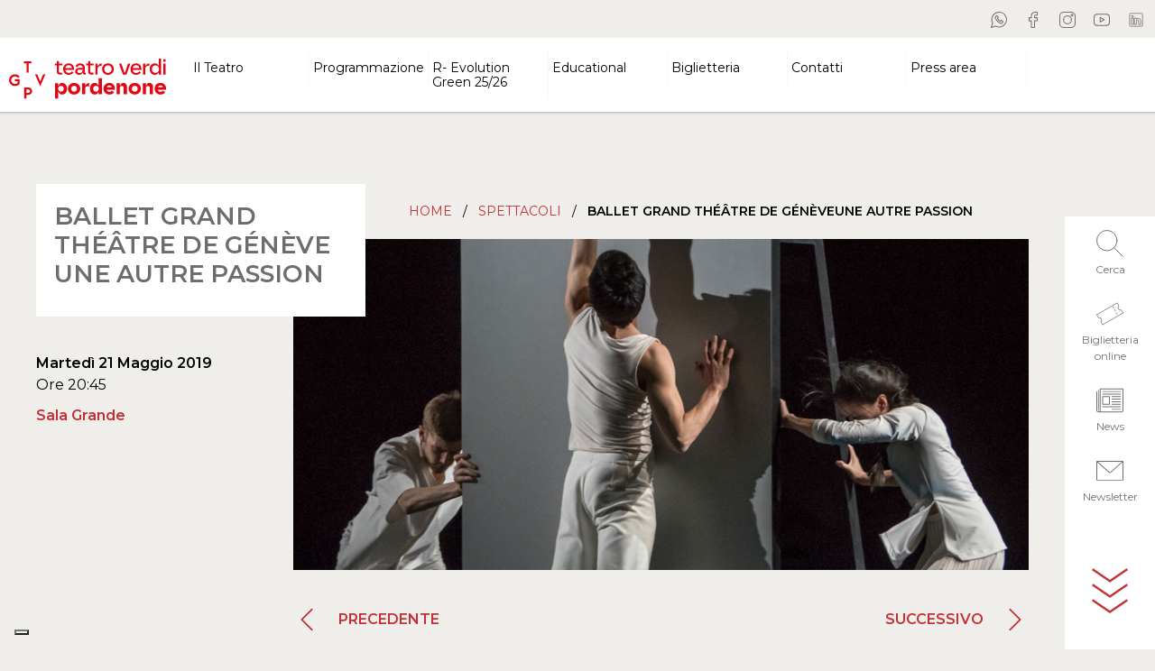

--- FILE ---
content_type: text/html; charset=UTF-8
request_url: https://teatroverdipordenone.it/spettacolo/ballet-grand-theatre-de-geneveune-autre-passion/
body_size: 15822
content:
<!doctype html>
<!--[if lt IE 9]><html class="no-js no-svg ie lt-ie9 lt-ie8 lt-ie7" lang="it-IT"> <![endif]-->
<!--[if IE 9]><html class="no-js no-svg ie ie9 lt-ie9 lt-ie8" lang="it-IT"> <![endif]-->
<!--[if gt IE 9]><!--><html class="no-js no-svg" lang="it-IT"> <!--<![endif]-->
<head>
<meta charset="UTF-8" />
<meta http-equiv="Content-Type" content="text/html; charset=UTF-8" />
<meta http-equiv="X-UA-Compatible" content="IE=edge">
<meta name="viewport" content="width=device-width, initial-scale=1">
<link rel="author" href="https://teatroverdipordenone.it/wp-content/themes/wbt-theme-teatroverdi/humans.txt" />
<link rel="pingback" href="https://teatroverdipordenone.it/xmlrpc.php" />
<link rel="profile" href="http://gmpg.org/xfn/11">
<link rel="preconnect" href="https://fonts.gstatic.com">
<meta name='robots' content='index, follow, max-image-preview:large, max-snippet:-1, max-video-preview:-1' />
<style>img:is([sizes="auto" i], [sizes^="auto," i]) { contain-intrinsic-size: 3000px 1500px }</style>
<!-- This site is optimized with the Yoast SEO plugin v21.5 - https://yoast.com/wordpress/plugins/seo/ -->
<title>BALLET GRAND THÉÂTRE DE GÉNÈVEUNE AUTRE PASSION - TGVP</title>
<meta name="description" content="Coreografia, scenografia, filmati: PONTUS LIDBERGMusica di Johann Sebastian Bach (Passione secondo Matteo, Registrazione Münchener Bach-Orchester," />
<link rel="canonical" href="https://teatroverdipordenone.it/spettacolo/ballet-grand-theatre-de-geneveune-autre-passion/" />
<meta property="og:locale" content="it_IT" />
<meta property="og:type" content="article" />
<meta property="og:title" content="BALLET GRAND THÉÂTRE DE GÉNÈVEUNE AUTRE PASSION - TGVP" />
<meta property="og:description" content="Coreografia, scenografia, filmati: PONTUS LIDBERGMusica di Johann Sebastian Bach (Passione secondo Matteo, Registrazione Münchener Bach-Orchester," />
<meta property="og:url" content="https://teatroverdipordenone.it/spettacolo/ballet-grand-theatre-de-geneveune-autre-passion/" />
<meta property="og:site_name" content="TGVP" />
<meta property="article:publisher" content="https://www.facebook.com/TeatroVerdiPordenone/" />
<meta property="article:modified_time" content="2021-03-01T08:16:44+00:00" />
<meta property="og:image" content="https://teatroverdipordenone.it/wp-content/uploads/2021/03/testata-10.jpg" />
<meta property="og:image:width" content="1220" />
<meta property="og:image:height" content="550" />
<meta property="og:image:type" content="image/jpeg" />
<meta name="twitter:card" content="summary_large_image" />
<script type="application/ld+json" class="yoast-schema-graph">{"@context":"https://schema.org","@graph":[{"@type":"WebPage","@id":"https://teatroverdipordenone.it/spettacolo/ballet-grand-theatre-de-geneveune-autre-passion/","url":"https://teatroverdipordenone.it/spettacolo/ballet-grand-theatre-de-geneveune-autre-passion/","name":"BALLET GRAND THÉÂTRE DE GÉNÈVE UNE AUTRE PASSION - TGVP","isPartOf":{"@id":"https://teatroverdipordenone.it/#website"},"primaryImageOfPage":{"@id":"https://teatroverdipordenone.it/spettacolo/ballet-grand-theatre-de-geneveune-autre-passion/#primaryimage"},"image":{"@id":"https://teatroverdipordenone.it/spettacolo/ballet-grand-theatre-de-geneveune-autre-passion/#primaryimage"},"thumbnailUrl":"https://teatroverdipordenone.it/wp-content/uploads/2021/03/testata-10.jpg","datePublished":"2021-03-01T07:10:12+00:00","dateModified":"2021-03-01T08:16:44+00:00","description":"Coreografia, scenografia, filmati: PONTUS LIDBERGMusica di Johann Sebastian Bach (Passione secondo Matteo, Registrazione Münchener Bach-Orchester,","breadcrumb":{"@id":"https://teatroverdipordenone.it/spettacolo/ballet-grand-theatre-de-geneveune-autre-passion/#breadcrumb"},"inLanguage":"it-IT","potentialAction":[{"@type":"ReadAction","target":["https://teatroverdipordenone.it/spettacolo/ballet-grand-theatre-de-geneveune-autre-passion/"]}]},{"@type":"ImageObject","inLanguage":"it-IT","@id":"https://teatroverdipordenone.it/spettacolo/ballet-grand-theatre-de-geneveune-autre-passion/#primaryimage","url":"https://teatroverdipordenone.it/wp-content/uploads/2021/03/testata-10.jpg","contentUrl":"https://teatroverdipordenone.it/wp-content/uploads/2021/03/testata-10.jpg","width":1220,"height":550},{"@type":"BreadcrumbList","@id":"https://teatroverdipordenone.it/spettacolo/ballet-grand-theatre-de-geneveune-autre-passion/#breadcrumb","itemListElement":[{"@type":"ListItem","position":1,"name":"Home","item":"https://teatroverdipordenone.it/"},{"@type":"ListItem","position":2,"name":"Spettacoli","item":"https://teatroverdipordenone.it/la-stagione/"},{"@type":"ListItem","position":3,"name":"BALLET GRAND THÉÂTRE DE GÉNÈVEUNE AUTRE PASSION"}]},{"@type":"WebSite","@id":"https://teatroverdipordenone.it/#website","url":"https://teatroverdipordenone.it/","name":"TGVP","description":"Teatro Giuseppe Verdi Pordenone","publisher":{"@id":"https://teatroverdipordenone.it/#organization"},"potentialAction":[{"@type":"SearchAction","target":{"@type":"EntryPoint","urlTemplate":"https://teatroverdipordenone.it/?s={search_term_string}"},"query-input":"required name=search_term_string"}],"inLanguage":"it-IT"},{"@type":"Organization","@id":"https://teatroverdipordenone.it/#organization","name":"TGVP","url":"https://teatroverdipordenone.it/","logo":{"@type":"ImageObject","inLanguage":"it-IT","@id":"https://teatroverdipordenone.it/#/schema/logo/image/","url":"https://teatroverdipordenone.it/wp-content/uploads/2023/09/logo-2023.svg","contentUrl":"https://teatroverdipordenone.it/wp-content/uploads/2023/09/logo-2023.svg","caption":"TGVP"},"image":{"@id":"https://teatroverdipordenone.it/#/schema/logo/image/"},"sameAs":["https://www.facebook.com/TeatroVerdiPordenone/","https://www.instagram.com/teatroverdipordenone/","https://www.youtube.com/user/teatroverdipordenone"]}]}</script>
<!-- / Yoast SEO plugin. -->
<link rel='dns-prefetch' href='//code.jquery.com' />
<link rel='dns-prefetch' href='//cdn.jsdelivr.net' />
<link rel='dns-prefetch' href='//stackpath.bootstrapcdn.com' />
<link rel='dns-prefetch' href='//cdnjs.cloudflare.com' />
<link rel='dns-prefetch' href='//fonts.googleapis.com' />
<link rel="alternate" type="application/rss+xml" title="TGVP &raquo; Feed" href="https://teatroverdipordenone.it/feed/" />
<link rel="alternate" type="application/rss+xml" title="TGVP &raquo; Feed dei commenti" href="https://teatroverdipordenone.it/comments/feed/" />
<link rel='stylesheet' id='wp-block-library-css' href='//teatroverdipordenone.it/wp-content/cache/wpfc-minified/1zv5iau5/fj7j8.css' type='text/css' media='all' />
<style id='classic-theme-styles-inline-css' type='text/css'>
/*! This file is auto-generated */
.wp-block-button__link{color:#fff;background-color:#32373c;border-radius:9999px;box-shadow:none;text-decoration:none;padding:calc(.667em + 2px) calc(1.333em + 2px);font-size:1.125em}.wp-block-file__button{background:#32373c;color:#fff;text-decoration:none}
</style>
<link rel='stylesheet' id='activecampaign-form-block-css' href='//teatroverdipordenone.it/wp-content/cache/wpfc-minified/f42m88ed/6kywg.css' type='text/css' media='all' />
<style id='global-styles-inline-css' type='text/css'>
:root{--wp--preset--aspect-ratio--square: 1;--wp--preset--aspect-ratio--4-3: 4/3;--wp--preset--aspect-ratio--3-4: 3/4;--wp--preset--aspect-ratio--3-2: 3/2;--wp--preset--aspect-ratio--2-3: 2/3;--wp--preset--aspect-ratio--16-9: 16/9;--wp--preset--aspect-ratio--9-16: 9/16;--wp--preset--color--black: #000000;--wp--preset--color--cyan-bluish-gray: #abb8c3;--wp--preset--color--white: #ffffff;--wp--preset--color--pale-pink: #f78da7;--wp--preset--color--vivid-red: #cf2e2e;--wp--preset--color--luminous-vivid-orange: #ff6900;--wp--preset--color--luminous-vivid-amber: #fcb900;--wp--preset--color--light-green-cyan: #7bdcb5;--wp--preset--color--vivid-green-cyan: #00d084;--wp--preset--color--pale-cyan-blue: #8ed1fc;--wp--preset--color--vivid-cyan-blue: #0693e3;--wp--preset--color--vivid-purple: #9b51e0;--wp--preset--gradient--vivid-cyan-blue-to-vivid-purple: linear-gradient(135deg,rgba(6,147,227,1) 0%,rgb(155,81,224) 100%);--wp--preset--gradient--light-green-cyan-to-vivid-green-cyan: linear-gradient(135deg,rgb(122,220,180) 0%,rgb(0,208,130) 100%);--wp--preset--gradient--luminous-vivid-amber-to-luminous-vivid-orange: linear-gradient(135deg,rgba(252,185,0,1) 0%,rgba(255,105,0,1) 100%);--wp--preset--gradient--luminous-vivid-orange-to-vivid-red: linear-gradient(135deg,rgba(255,105,0,1) 0%,rgb(207,46,46) 100%);--wp--preset--gradient--very-light-gray-to-cyan-bluish-gray: linear-gradient(135deg,rgb(238,238,238) 0%,rgb(169,184,195) 100%);--wp--preset--gradient--cool-to-warm-spectrum: linear-gradient(135deg,rgb(74,234,220) 0%,rgb(151,120,209) 20%,rgb(207,42,186) 40%,rgb(238,44,130) 60%,rgb(251,105,98) 80%,rgb(254,248,76) 100%);--wp--preset--gradient--blush-light-purple: linear-gradient(135deg,rgb(255,206,236) 0%,rgb(152,150,240) 100%);--wp--preset--gradient--blush-bordeaux: linear-gradient(135deg,rgb(254,205,165) 0%,rgb(254,45,45) 50%,rgb(107,0,62) 100%);--wp--preset--gradient--luminous-dusk: linear-gradient(135deg,rgb(255,203,112) 0%,rgb(199,81,192) 50%,rgb(65,88,208) 100%);--wp--preset--gradient--pale-ocean: linear-gradient(135deg,rgb(255,245,203) 0%,rgb(182,227,212) 50%,rgb(51,167,181) 100%);--wp--preset--gradient--electric-grass: linear-gradient(135deg,rgb(202,248,128) 0%,rgb(113,206,126) 100%);--wp--preset--gradient--midnight: linear-gradient(135deg,rgb(2,3,129) 0%,rgb(40,116,252) 100%);--wp--preset--font-size--small: 13px;--wp--preset--font-size--medium: 20px;--wp--preset--font-size--large: 36px;--wp--preset--font-size--x-large: 42px;--wp--preset--spacing--20: 0.44rem;--wp--preset--spacing--30: 0.67rem;--wp--preset--spacing--40: 1rem;--wp--preset--spacing--50: 1.5rem;--wp--preset--spacing--60: 2.25rem;--wp--preset--spacing--70: 3.38rem;--wp--preset--spacing--80: 5.06rem;--wp--preset--shadow--natural: 6px 6px 9px rgba(0, 0, 0, 0.2);--wp--preset--shadow--deep: 12px 12px 50px rgba(0, 0, 0, 0.4);--wp--preset--shadow--sharp: 6px 6px 0px rgba(0, 0, 0, 0.2);--wp--preset--shadow--outlined: 6px 6px 0px -3px rgba(255, 255, 255, 1), 6px 6px rgba(0, 0, 0, 1);--wp--preset--shadow--crisp: 6px 6px 0px rgba(0, 0, 0, 1);}:where(.is-layout-flex){gap: 0.5em;}:where(.is-layout-grid){gap: 0.5em;}body .is-layout-flex{display: flex;}.is-layout-flex{flex-wrap: wrap;align-items: center;}.is-layout-flex > :is(*, div){margin: 0;}body .is-layout-grid{display: grid;}.is-layout-grid > :is(*, div){margin: 0;}:where(.wp-block-columns.is-layout-flex){gap: 2em;}:where(.wp-block-columns.is-layout-grid){gap: 2em;}:where(.wp-block-post-template.is-layout-flex){gap: 1.25em;}:where(.wp-block-post-template.is-layout-grid){gap: 1.25em;}.has-black-color{color: var(--wp--preset--color--black) !important;}.has-cyan-bluish-gray-color{color: var(--wp--preset--color--cyan-bluish-gray) !important;}.has-white-color{color: var(--wp--preset--color--white) !important;}.has-pale-pink-color{color: var(--wp--preset--color--pale-pink) !important;}.has-vivid-red-color{color: var(--wp--preset--color--vivid-red) !important;}.has-luminous-vivid-orange-color{color: var(--wp--preset--color--luminous-vivid-orange) !important;}.has-luminous-vivid-amber-color{color: var(--wp--preset--color--luminous-vivid-amber) !important;}.has-light-green-cyan-color{color: var(--wp--preset--color--light-green-cyan) !important;}.has-vivid-green-cyan-color{color: var(--wp--preset--color--vivid-green-cyan) !important;}.has-pale-cyan-blue-color{color: var(--wp--preset--color--pale-cyan-blue) !important;}.has-vivid-cyan-blue-color{color: var(--wp--preset--color--vivid-cyan-blue) !important;}.has-vivid-purple-color{color: var(--wp--preset--color--vivid-purple) !important;}.has-black-background-color{background-color: var(--wp--preset--color--black) !important;}.has-cyan-bluish-gray-background-color{background-color: var(--wp--preset--color--cyan-bluish-gray) !important;}.has-white-background-color{background-color: var(--wp--preset--color--white) !important;}.has-pale-pink-background-color{background-color: var(--wp--preset--color--pale-pink) !important;}.has-vivid-red-background-color{background-color: var(--wp--preset--color--vivid-red) !important;}.has-luminous-vivid-orange-background-color{background-color: var(--wp--preset--color--luminous-vivid-orange) !important;}.has-luminous-vivid-amber-background-color{background-color: var(--wp--preset--color--luminous-vivid-amber) !important;}.has-light-green-cyan-background-color{background-color: var(--wp--preset--color--light-green-cyan) !important;}.has-vivid-green-cyan-background-color{background-color: var(--wp--preset--color--vivid-green-cyan) !important;}.has-pale-cyan-blue-background-color{background-color: var(--wp--preset--color--pale-cyan-blue) !important;}.has-vivid-cyan-blue-background-color{background-color: var(--wp--preset--color--vivid-cyan-blue) !important;}.has-vivid-purple-background-color{background-color: var(--wp--preset--color--vivid-purple) !important;}.has-black-border-color{border-color: var(--wp--preset--color--black) !important;}.has-cyan-bluish-gray-border-color{border-color: var(--wp--preset--color--cyan-bluish-gray) !important;}.has-white-border-color{border-color: var(--wp--preset--color--white) !important;}.has-pale-pink-border-color{border-color: var(--wp--preset--color--pale-pink) !important;}.has-vivid-red-border-color{border-color: var(--wp--preset--color--vivid-red) !important;}.has-luminous-vivid-orange-border-color{border-color: var(--wp--preset--color--luminous-vivid-orange) !important;}.has-luminous-vivid-amber-border-color{border-color: var(--wp--preset--color--luminous-vivid-amber) !important;}.has-light-green-cyan-border-color{border-color: var(--wp--preset--color--light-green-cyan) !important;}.has-vivid-green-cyan-border-color{border-color: var(--wp--preset--color--vivid-green-cyan) !important;}.has-pale-cyan-blue-border-color{border-color: var(--wp--preset--color--pale-cyan-blue) !important;}.has-vivid-cyan-blue-border-color{border-color: var(--wp--preset--color--vivid-cyan-blue) !important;}.has-vivid-purple-border-color{border-color: var(--wp--preset--color--vivid-purple) !important;}.has-vivid-cyan-blue-to-vivid-purple-gradient-background{background: var(--wp--preset--gradient--vivid-cyan-blue-to-vivid-purple) !important;}.has-light-green-cyan-to-vivid-green-cyan-gradient-background{background: var(--wp--preset--gradient--light-green-cyan-to-vivid-green-cyan) !important;}.has-luminous-vivid-amber-to-luminous-vivid-orange-gradient-background{background: var(--wp--preset--gradient--luminous-vivid-amber-to-luminous-vivid-orange) !important;}.has-luminous-vivid-orange-to-vivid-red-gradient-background{background: var(--wp--preset--gradient--luminous-vivid-orange-to-vivid-red) !important;}.has-very-light-gray-to-cyan-bluish-gray-gradient-background{background: var(--wp--preset--gradient--very-light-gray-to-cyan-bluish-gray) !important;}.has-cool-to-warm-spectrum-gradient-background{background: var(--wp--preset--gradient--cool-to-warm-spectrum) !important;}.has-blush-light-purple-gradient-background{background: var(--wp--preset--gradient--blush-light-purple) !important;}.has-blush-bordeaux-gradient-background{background: var(--wp--preset--gradient--blush-bordeaux) !important;}.has-luminous-dusk-gradient-background{background: var(--wp--preset--gradient--luminous-dusk) !important;}.has-pale-ocean-gradient-background{background: var(--wp--preset--gradient--pale-ocean) !important;}.has-electric-grass-gradient-background{background: var(--wp--preset--gradient--electric-grass) !important;}.has-midnight-gradient-background{background: var(--wp--preset--gradient--midnight) !important;}.has-small-font-size{font-size: var(--wp--preset--font-size--small) !important;}.has-medium-font-size{font-size: var(--wp--preset--font-size--medium) !important;}.has-large-font-size{font-size: var(--wp--preset--font-size--large) !important;}.has-x-large-font-size{font-size: var(--wp--preset--font-size--x-large) !important;}
:where(.wp-block-post-template.is-layout-flex){gap: 1.25em;}:where(.wp-block-post-template.is-layout-grid){gap: 1.25em;}
:where(.wp-block-columns.is-layout-flex){gap: 2em;}:where(.wp-block-columns.is-layout-grid){gap: 2em;}
:root :where(.wp-block-pullquote){font-size: 1.5em;line-height: 1.6;}
</style>
<link rel='stylesheet' id='contact-form-7-css' href='//teatroverdipordenone.it/wp-content/cache/wpfc-minified/m8hftx5m/fj7j8.css' type='text/css' media='all' />
<link rel='stylesheet' id='mailup-css' href='//teatroverdipordenone.it/wp-content/cache/wpfc-minified/l0to0hza/fj7j8.css' type='text/css' media='all' />
<link rel='stylesheet' id='elementor-frontend-css' href='//teatroverdipordenone.it/wp-content/cache/wpfc-minified/felmvvif/fje9s.css' type='text/css' media='all' />
<link rel='stylesheet' id='swiper-css' href='//teatroverdipordenone.it/wp-content/cache/wpfc-minified/4z5imh5/fje9s.css' type='text/css' media='all' />
<link rel='stylesheet' id='elementor-post-12032-css' href='https://teatroverdipordenone.it/wp-content/uploads/elementor/css/post-12032.css?ver=1731938525' type='text/css' media='all' />
<link rel='stylesheet' id='elementor-global-css' href='//teatroverdipordenone.it/wp-content/cache/wpfc-minified/9m08posu/fje9s.css' type='text/css' media='all' />
<link rel='stylesheet' id='heateor_sss_frontend_css-css' href='//teatroverdipordenone.it/wp-content/cache/wpfc-minified/8tpjg5sk/fj7j8.css' type='text/css' media='all' />
<style id='heateor_sss_frontend_css-inline-css' type='text/css'>
.heateor_sss_button_instagram span.heateor_sss_svg,a.heateor_sss_instagram span.heateor_sss_svg{background:radial-gradient(circle at 30% 107%,#fdf497 0,#fdf497 5%,#fd5949 45%,#d6249f 60%,#285aeb 90%)}.heateor_sss_horizontal_sharing .heateor_sss_svg,.heateor_sss_standard_follow_icons_container .heateor_sss_svg{color:#fff;border-width:0px;border-style:solid;border-color:transparent}.heateor_sss_horizontal_sharing .heateorSssTCBackground{color:#666}.heateor_sss_horizontal_sharing span.heateor_sss_svg:hover,.heateor_sss_standard_follow_icons_container span.heateor_sss_svg:hover{border-color:transparent;}.heateor_sss_vertical_sharing span.heateor_sss_svg,.heateor_sss_floating_follow_icons_container span.heateor_sss_svg{color:#fff;border-width:0px;border-style:solid;border-color:transparent;}.heateor_sss_vertical_sharing .heateorSssTCBackground{color:#666;}.heateor_sss_vertical_sharing span.heateor_sss_svg:hover,.heateor_sss_floating_follow_icons_container span.heateor_sss_svg:hover{border-color:transparent;}@media screen and (max-width:783px) {.heateor_sss_vertical_sharing{display:none!important}}
</style>
<link rel='stylesheet' id='google-font-css' href='https://fonts.googleapis.com/css2?family=Montserrat%3Awght%40200%3B300%3B400%3B500%3B600&#038;display=swap&#038;ver=6.8.3' type='text/css' media='all' />
<link rel='stylesheet' id='theme-boostrap-css' href='//teatroverdipordenone.it/wp-content/cache/wpfc-minified/8if92xyp/fj7j8.css' type='text/css' media='all' />
<link rel='stylesheet' id='slick-slider-css' href='https://cdnjs.cloudflare.com/ajax/libs/slick-carousel/1.9.0/slick.min.css?ver=6.8.3' type='text/css' media='all' />
<link rel='stylesheet' id='slick-slider-theme-css' href='https://cdnjs.cloudflare.com/ajax/libs/slick-carousel/1.9.0/slick-theme.min.css?ver=6.8.3' type='text/css' media='all' />
<link rel='stylesheet' id='lightgallery-css' href='https://cdnjs.cloudflare.com/ajax/libs/lightgallery-js/1.4.0/css/lightgallery.min.css?ver=6.8.3' type='text/css' media='all' />
<link rel='stylesheet' id='teatroverdi-css' href='//teatroverdipordenone.it/wp-content/cache/wpfc-minified/2mog9frn/fj7j8.css' type='text/css' media='all' />
<link rel='stylesheet' id='google-fonts-1-css' href='https://fonts.googleapis.com/css?family=Roboto%3A100%2C100italic%2C200%2C200italic%2C300%2C300italic%2C400%2C400italic%2C500%2C500italic%2C600%2C600italic%2C700%2C700italic%2C800%2C800italic%2C900%2C900italic%7CRoboto+Slab%3A100%2C100italic%2C200%2C200italic%2C300%2C300italic%2C400%2C400italic%2C500%2C500italic%2C600%2C600italic%2C700%2C700italic%2C800%2C800italic%2C900%2C900italic&#038;display=swap&#038;ver=6.8.3' type='text/css' media='all' />
<link rel="preconnect" href="https://fonts.gstatic.com/" crossorigin><script type="text/javascript" src="https://teatroverdipordenone.it/wp-includes/js/jquery/jquery.min.js?ver=3.7.1" id="jquery-core-js"></script>
<script type="text/javascript" src="https://teatroverdipordenone.it/wp-includes/js/jquery/jquery-migrate.min.js?ver=3.4.1" id="jquery-migrate-js"></script>
<script type="text/javascript" src="https://teatroverdipordenone.it/wp-content/plugins/mailup-email-and-newsletter-subscription-form/admin/js/jquery.validate.min.js?ver=1.19.5" id="mailup_validate-js"></script>
<script type="text/javascript" src="https://teatroverdipordenone.it/wp-content/plugins/mailup-email-and-newsletter-subscription-form/admin/js/localization/messages_it.js?ver=1.19.5" id="mailup_validate_loc_it-js"></script>
<script type="text/javascript" id="mailup-js-extra">
/* <![CDATA[ */
var mailup_params = {"ajax_url":"https:\/\/teatroverdipordenone.it\/wp-admin\/admin-ajax.php","ajaxNonce":"8defc34531"};
/* ]]> */
</script>
<script type="text/javascript" src="https://teatroverdipordenone.it/wp-content/plugins/mailup-email-and-newsletter-subscription-form/public/js/mailup-public.js?ver=1.2.7" id="mailup-js"></script>
<link rel="https://api.w.org/" href="https://teatroverdipordenone.it/wp-json/" /><link rel="alternate" title="JSON" type="application/json" href="https://teatroverdipordenone.it/wp-json/wp/v2/spettacolo/2159" /><link rel="EditURI" type="application/rsd+xml" title="RSD" href="https://teatroverdipordenone.it/xmlrpc.php?rsd" />
<meta name="generator" content="WordPress 6.8.3" />
<link rel='shortlink' href='https://teatroverdipordenone.it/?p=2159' />
<link rel="alternate" title="oEmbed (JSON)" type="application/json+oembed" href="https://teatroverdipordenone.it/wp-json/oembed/1.0/embed?url=https%3A%2F%2Fteatroverdipordenone.it%2Fspettacolo%2Fballet-grand-theatre-de-geneveune-autre-passion%2F" />
<link rel="alternate" title="oEmbed (XML)" type="text/xml+oembed" href="https://teatroverdipordenone.it/wp-json/oembed/1.0/embed?url=https%3A%2F%2Fteatroverdipordenone.it%2Fspettacolo%2Fballet-grand-theatre-de-geneveune-autre-passion%2F&#038;format=xml" />
<!-- Meta Pixel Code -->
<script>
!function(f,b,e,v,n,t,s)
{if(f.fbq)return;n=f.fbq=function(){n.callMethod?
n.callMethod.apply(n,arguments):n.queue.push(arguments)};
if(!f._fbq)f._fbq=n;n.push=n;n.loaded=!0;n.version='2.0';
n.queue=[];t=b.createElement(e);t.async=!0;
t.src=v;s=b.getElementsByTagName(e)[0];
s.parentNode.insertBefore(t,s)}(window, document,'script',
'https://connect.facebook.net/en_US/fbevents.js';);
fbq('init', '1325712371469705');
fbq('track', 'PageView');
</script>
<noscript><img height="1" width="1" style="display:none"
src="https://www.facebook.com/tr?id=1325712371469705&ev=PageView&noscript=1";
/></noscript>
<!-- End Meta Pixel Code --><meta name="generator" content="Elementor 3.18.3; features: e_dom_optimization, e_optimized_assets_loading, e_optimized_css_loading, e_font_icon_svg, additional_custom_breakpoints, block_editor_assets_optimize, e_image_loading_optimization; settings: css_print_method-external, google_font-enabled, font_display-swap">
<!-- Google Tag Manager -->
<script>(function(w,d,s,l,i){w[l]=w[l]||[];w[l].push({'gtm.start':
new Date().getTime(),event:'gtm.js'});var f=d.getElementsByTagName(s)[0],
j=d.createElement(s),dl=l!='dataLayer'?'&l='+l:'';j.async=true;j.src=
'https://www.googletagmanager.com/gtm.js?id='+i+dl;f.parentNode.insertBefore(j,f);
})(window,document,'script','dataLayer','GTM-PFCGX39S');</script>
<!-- End Google Tag Manager --><link rel="icon" href="https://teatroverdipordenone.it/wp-content/uploads/2020/11/cropped-logo-32x32.png" sizes="32x32" />
<link rel="icon" href="https://teatroverdipordenone.it/wp-content/uploads/2020/11/cropped-logo-192x192.png" sizes="192x192" />
<link rel="apple-touch-icon" href="https://teatroverdipordenone.it/wp-content/uploads/2020/11/cropped-logo-180x180.png" />
<meta name="msapplication-TileImage" content="https://teatroverdipordenone.it/wp-content/uploads/2020/11/cropped-logo-270x270.png" />
<style type="text/css" id="wp-custom-css">
summary {display:none;}
.wp-block-heading {
color: #6d6d6d !important;
}
.pulsante_newsletter button {
width: auto !important;
transform: none !important;
}
@media (max-width: 479px) {
form #number,
form #email {
width: 100% !important;
}
}
.partner_montagna .elementor-tab-content p {
text-align:center;
}
.partner_montagna img {
max-width: 96%;
padding: 0 2%;
}
#_form_6949017C81CAE_ {
margin: 0px !important;
}
body #_form_6964B1787A464_ {
margin: 0 !important;
padding: 0 !important;
}
html body #_form_6964B1787A464_ {
margin: 0 !important;
padding: 0 !important;
}
#_form_6964B1787A464_ {
margin: 0px !important;
padding: 0px !important;
}		</style>
<style id="yellow-pencil">
/*
The following CSS codes are created by the YellowPencil plugin.
https://yellowpencil.waspthemes.com/
*/
.navbar-nav .nav-item .nav-link{color:#000000;border-right-style:solid;border-right-color:#f7f7f7;border-right-width:1px;}#shows-grid .col-lg-7 a{color:#000000;line-height:1em;font-size:20px;}#content .wrapper #home-calendar div #shows-grid .container .row .col-md-6 .show .row .col-lg-7 h3{line-height:1em !important;}.next-events .col-lg-7 a{font-size:21px;color:#6d6d6d;}#content .wrapper .next-events .container .row .col-md-6 .show .row .col-lg-7 .show-title a{line-height:1em !important;}#content .wrapper .next-events .container .row .col-md-6 .show .row .col-lg-7 .show-title{line-height:1.1em !important;}.partners h2{text-align:center;}.navbar-nav .nav-item .nav-link:hover{color:#c10000;}.navbar-nav .nav-item .nav-link:active{color:#c10000;font-weight:600;}.navbar-nav .sub-nav .nav-link:hover{color:#c10000;}.wrapper h1{color:#6d6d6d;font-size:30px;}.header .navbar .navbar-nav .nav-item .nav-link{line-height:1.2em !important;}footer{background-color:#c33137;}#gform_submit_button_1{background-color:#c33137;color:#ffffff;padding-left:30px;padding-right:30px;padding-top:10px;padding-bottom:10px;border-style:none;}@media (max-width:767px){#days-grid div .number{font-size:25px;}#content .wrapper #home-calendar .container-fluid #days-grid div div .day .number{line-height:1em !important;}#shows-grid h2{font-size:23px !important;}.next-events h2{font-size:23px !important;}.next-events .show{padding-top:20px;padding-bottom:20px;}.next-events .col-md-6{margin-bottom:17px;}.events .event-title a{font-size:21px !important;color:#191919 !important;font-weight:600;}}@media (max-width:600px){.wrapper .mb-5 h1{margin-bottom:32px !important;}.wrapper .mb-5 h2{font-size:23px;text-align:center;}#content .wrapper .container .justify-content-between .col-md-8 .mb-5 h2{line-height:2.7em !important;}}@media (max-width:475px){#menu-footer-menu{display:none;}}.wrapper .article-heading{padding-top:20px;padding-bottom:20px;padding-left:20px;padding-right:20px;}.wrapper .article-navigation .btn-link{background-color:#dbdbdb;}#content .wrapper .post-type-spettacolo .container .row .col-lg-9 .article-navigation{border-bottom-width:1px !important;}.gallery-extra .gallery-pagination div{font-size:18px;}.gallery-extra .gallery-pagination .btn-link{font-size:15px;}.table-prices tr td{font-weight:300 !important;border-style:solid !important;border-width:1px !important;border-color:#161616 !important;line-height:1.3em;}.wrapper aside .d-block{line-height:1.1em;}.article-heading .article-abstract p{margin-bottom:0px;}.gallery-wrapper .gallery-extra .gallery-caption{display:none;}.table-prices tr th{border-color:#000000;border-style:solid !important;border-width:1px !important;background-color:#d8d8d8;}.wrapper .article-navigation{border-style:none;border-bottom-style:solid;}@media (max-width:1365px){.wrapper .article-heading h1{margin-bottom:0px !important;font-size:31px !important;}}@media (max-width:1199px){.wrapper .article-heading h1{font-size:28px !important;}.wrapper .d-lg-block img{position:relative;top:25px;}.wrapper .article-heading{top:-41px;}}@media (max-width:1139px){.table-prices tr td{font-size:14px !important;font-weight:400 !important;}.d-lg-block .text-sm-left div{font-size:14px;}.d-lg-block .text-sm-right strong{font-size:14px;}.wrapper .article-navigation{text-align:center;}}@media (max-width:991px){.gallery-wrapper .gallery-extra .gallery-pagination{padding-left:20px;padding-right:20px;max-width:269px;}#content .wrapper .post-type-spettacolo .container #gallery .gallery-wrapper .row .col-md-2 .gallery-extra .gallery-pagination{width:190px !important;}.wrapper .d-xs-block .text-sm-right strong{color:#000000;}.wrapper .d-xs-block .text-sm-left strong{color:#000000;}}@media (max-width:767px){#content .wrapper .post-type-spettacolo .container .row .col-lg-9 #prezzi .table-prices tbody tr td{width:20% !important;line-height:1em !important;}.gallery-extra .gallery-pagination .btn-link{height:17px;}#content .wrapper .post-type-spettacolo .container .row .col-lg-3 .article-heading h1{line-height:1.1em !important;}.wrapper .article-heading h1{margin-bottom:33px !important;}#prezzi .prices-notes{margin-bottom:0px;}.wrapper .container .row .col-lg-9 #prezzi .table-prices tbody tr td{padding-left:10px !important;padding-right:10px !important;}.table-prices tr td{font-size:13px !important;}}@media (max-width:600px){#content .wrapper .post-type-spettacolo .container .row .col-lg-9 #prezzi .table-prices thead tr th{line-height:1.2em !important;}.wrapper .article-navigation .btn-link{font-size:14px;}}@media (max-width:575px){.wrapper .article-navigation .btn-link{font-size:12px;}}@media (max-width:439px){.table-prices tr td{padding-left:10px !important;padding-right:0px !important;font-size:13px !important;}.wrapper .article-navigation .btn-link{font-size:13px;}.wrapper .article-navigation{text-align:center;}}@media (min-width:768px){.gallery-extra .gallery-pagination .btn-link{height:20px;}.wrapper .article-heading h1{margin-bottom:11px !important;font-size:27px !important;}.wrapper .container .row .col-lg-9 #prezzi .table-prices tbody tr td{padding-left:10px !important;padding-right:10px !important;}}
</style>
<script>(function(w,d,s,l,i){w[l]=w[l]||[];w[l].push({'gtm.start':
new Date().getTime(),event:'gtm.js'});var f=d.getElementsByTagName(s)[0],
j=d.createElement(s),dl=l!='dataLayer'?'&l='+l:'';j.async=true;j.src=
'https://www.googletagmanager.com/gtm.js?id='+i+dl;f.parentNode.insertBefore(j,f);
})(window,document,'script','dataLayer','GTM-WDQ5LTJ');</script>
</head>
<body class="wp-singular spettacolo-template-default single single-spettacolo postid-2159 single-format-standard wp-custom-logo wp-theme-wbt-theme-teatroverdi non-logged-in elementor-default " data-template="base.twig">
<noscript><iframe src="https://www.googletagmanager.com/ns.html?id=GTM-WDQ5LTJ" height="0" width="0" style="display:none;visibility:hidden"></iframe></noscript>
<a class="skip-link screen-reader-text" href="#content">Vai al contenuto</a>
<header class="header">
<div class="header-top row g-0">
<div class="col-12"><ul class="list-unstyled social-list">
<li>
<a title="whatsapp" href="https://teatroverdipordenone.it/whatsapp/" target="_blank">
<img alt="Seguici su whatsapp" src="https://teatroverdipordenone.it/wp-content/themes/wbt-theme-teatroverdi/build/svg/icon-whatsapp-dark.svg">
</a>
</li>
<li>
<a title="facebook" href="https://www.facebook.com/TeatroVerdiPordenone/" target="_blank">
<img alt="Seguici su facebook" src="https://teatroverdipordenone.it/wp-content/themes/wbt-theme-teatroverdi/build/svg/icon-facebook-dark.svg">
</a>
</li>
<li>
<a title="instagram" href="https://www.instagram.com/teatroverdipordenone/" target="_blank">
<img alt="Seguici su instagram" src="https://teatroverdipordenone.it/wp-content/themes/wbt-theme-teatroverdi/build/svg/icon-instagram-dark.svg">
</a>
</li>
<li>
<a title="youtube" href="https://www.youtube.com/user/teatroverdipordenone" target="_blank">
<img alt="Seguici su youtube" src="https://teatroverdipordenone.it/wp-content/themes/wbt-theme-teatroverdi/build/svg/icon-youtube-dark.svg">
</a>
</li>
<li>
<a title="linkedin" href="https://www.linkedin.com/company/teatro-verdi-pordenone" target="_blank">
<img alt="Seguici su linkedin" src="https://teatroverdipordenone.it/wp-content/themes/wbt-theme-teatroverdi/build/svg/icon-linkedin-dark.svg">
</a>
</li>
</ul>
</div>
</div>
<nav class="navbar">
<a class="navbar-brand" tabindex="0" title="Homepage" href="https://teatroverdipordenone.it"><img alt="TGVP" class="" src="https://teatroverdipordenone.it/wp-content/uploads/2023/09/logo-2023.svg"></a>
<ul class="navbar-nav">
<li class="nav-item  menu-item menu-item-type-custom menu-item-object-custom menu-item-23 menu-item-has-children">
<a aria-expanded="false" role="button" class="nav-link" target="" href="#"  aria-haspopup="true" >Il Teatro</a>
<a class="nav-menu-toggler">
<svg role="none" width="1em" height="1em" viewBox="0 0 16 16" class="bi bi-caret-right-fill" fill="currentColor" xmlns="http://www.w3.org/2000/svg">
<path d="M12.14 8.753l-5.482 4.796c-.646.566-1.658.106-1.658-.753V3.204a1 1 0 0 1 1.659-.753l5.48 4.796a1 1 0 0 1 0 1.506z"/>
</svg>
</a>
<ul class="sub-nav list-unstyled">
<li class="menu-back">Indietro</li>
<li class=" menu-item menu-item-type-post_type menu-item-object-page menu-item-184"><a role="button" class="nav-link" href="https://teatroverdipordenone.it/chi-siamo/" target="" >Chi siamo</a></li>
<li class=" menu-item menu-item-type-post_type menu-item-object-page menu-item-186"><a role="button" class="nav-link" href="https://teatroverdipordenone.it/la-storia/" target="" >La storia</a></li>
<li class=" menu-item menu-item-type-post_type menu-item-object-page menu-item-187"><a role="button" class="nav-link" href="https://teatroverdipordenone.it/le-sale/" target="" >Le sale</a></li>
<li class=" menu-item menu-item-type-post_type menu-item-object-page menu-item-16505"><a role="button" class="nav-link" href="https://teatroverdipordenone.it/accessibilita1/" target="" >Accessibilità</a></li>
<li class=" menu-item menu-item-type-post_type menu-item-object-page menu-item-15392"><a role="button" class="nav-link" href="https://teatroverdipordenone.it/caffe-licinio/" target="" >Caffè Licinio</a></li>
<li class=" menu-item menu-item-type-post_type menu-item-object-page menu-item-185"><a role="button" class="nav-link" href="https://teatroverdipordenone.it/la-tua-azienda-a-teatro/" target="" >La tua azienda a teatro</a></li>
<li class=" menu-item menu-item-type-post_type menu-item-object-page menu-item-198"><a role="button" class="nav-link" href="https://teatroverdipordenone.it/sostieni-il-teatro/" target="" >Sostieni il Teatro</a></li>
<li class=" menu-item menu-item-type-post_type menu-item-object-page menu-item-328"><a role="button" class="nav-link" href="https://teatroverdipordenone.it/partner-e-sostenitori/" target="" >Partner</a></li>
<li class=" menu-item menu-item-type-post_type menu-item-object-page menu-item-17384"><a role="button" class="nav-link" href="https://teatroverdipordenone.it/visite-guidate-del-teatro-2026/" target="" >Visite guidate del Teatro 2026</a></li>
<li class=" menu-item menu-item-type-post_type menu-item-object-page menu-item-8650"><a role="button" class="nav-link" href="https://teatroverdipordenone.it/tea-turist-a-pordenone/" target="" >Tea-Turist a Pordenone</a></li>
</ul>
</li>
<li class="nav-item  menu-item menu-item-type-post_type_archive menu-item-object-spettacolo menu-item-241 menu-item-has-children">
<a aria-expanded="false" role="button" class="nav-link" target="" href="https://teatroverdipordenone.it/la-stagione/"  aria-haspopup="true" >Programmazione</a>
<a class="nav-menu-toggler">
<svg role="none" width="1em" height="1em" viewBox="0 0 16 16" class="bi bi-caret-right-fill" fill="currentColor" xmlns="http://www.w3.org/2000/svg">
<path d="M12.14 8.753l-5.482 4.796c-.646.566-1.658.106-1.658-.753V3.204a1 1 0 0 1 1.659-.753l5.48 4.796a1 1 0 0 1 0 1.506z"/>
</svg>
</a>
<ul class="sub-nav list-unstyled">
<li class="menu-back">Indietro</li>
<li class=" menu-item menu-item-type-taxonomy menu-item-object-spettacolo_categoria menu-item-193"><a role="button" class="nav-link" href="https://teatroverdipordenone.it/la-stagione/prosa/" target="" >Prosa</a></li>
<li class=" menu-item menu-item-type-taxonomy menu-item-object-spettacolo_categoria menu-item-191"><a role="button" class="nav-link" href="https://teatroverdipordenone.it/la-stagione/musica/" target="" >Musica</a></li>
<li class=" menu-item menu-item-type-taxonomy menu-item-object-spettacolo_categoria current-spettacolo-ancestor current-menu-parent current-spettacolo-parent menu-item-4966"><a role="button" class="nav-link" href="https://teatroverdipordenone.it/la-stagione/danza/" target="" >Danza</a></li>
<li class=" menu-item menu-item-type-taxonomy menu-item-object-spettacolo_categoria menu-item-16539"><a role="button" class="nav-link" href="https://teatroverdipordenone.it/la-stagione/nuove-scritture/" target="" >Nuove Scritture</a></li>
<li class=" menu-item menu-item-type-taxonomy menu-item-object-spettacolo_categoria menu-item-13780"><a role="button" class="nav-link" href="https://teatroverdipordenone.it/la-stagione/lirica/" target="" >Lirica</a></li>
<li class=" menu-item menu-item-type-taxonomy menu-item-object-spettacolo_categoria menu-item-4967"><a role="button" class="nav-link" href="https://teatroverdipordenone.it/la-stagione/anni-verdi/" target="" >Anni Verdi</a></li>
<li class=" menu-item menu-item-type-taxonomy menu-item-object-spettacolo_categoria menu-item-17022"><a role="button" class="nav-link" href="https://teatroverdipordenone.it/la-stagione/happy-kids/" target="" >Happy Kids</a></li>
<li class=" menu-item menu-item-type-taxonomy menu-item-object-spettacolo_categoria menu-item-17650"><a role="button" class="nav-link" href="https://teatroverdipordenone.it/la-stagione/contrappunti/" target="" >Contrappunti</a></li>
<li class=" menu-item menu-item-type-taxonomy menu-item-object-spettacolo_categoria menu-item-16538"><a role="button" class="nav-link" href="https://teatroverdipordenone.it/la-stagione/no-limits/" target="" >Teatro No Limits</a></li>
<li class=" menu-item menu-item-type-taxonomy menu-item-object-spettacolo_categoria menu-item-17212"><a role="button" class="nav-link" href="https://teatroverdipordenone.it/la-stagione/r-evolution_green/" target="" >R-evolution Green</a></li>
<li class=" menu-item menu-item-type-taxonomy menu-item-object-spettacolo_categoria menu-item-16809"><a role="button" class="nav-link" href="https://teatroverdipordenone.it/la-stagione/educational/" target="" >Educational</a></li>
<li class=" menu-item menu-item-type-taxonomy menu-item-object-spettacolo_categoria menu-item-17388"><a role="button" class="nav-link" href="https://teatroverdipordenone.it/la-stagione/visite-teatro/" target="" >Visite a Teatro</a></li>
</ul>
</li>
<li class="nav-item  menu-item menu-item-type-post_type menu-item-object-page menu-item-17570">
<a aria-expanded="false" role="button" class="nav-link" target="" href="https://teatroverdipordenone.it/r-evolution/r-evolution-green-25-26/" >R- Evolution Green 25/26</a>
</li>
<li class="nav-item  menu-item menu-item-type-post_type menu-item-object-page menu-item-16797">
<a aria-expanded="false" role="button" class="nav-link" target="" href="https://teatroverdipordenone.it/educational/" >Educational</a>
</li>
<li class="nav-item  menu-item menu-item-type-post_type menu-item-object-page menu-item-331 menu-item-has-children">
<a aria-expanded="false" role="button" class="nav-link" target="" href="https://teatroverdipordenone.it/info-e-contatti-biglietteria/"  aria-haspopup="true" >Biglietteria</a>
<a class="nav-menu-toggler">
<svg role="none" width="1em" height="1em" viewBox="0 0 16 16" class="bi bi-caret-right-fill" fill="currentColor" xmlns="http://www.w3.org/2000/svg">
<path d="M12.14 8.753l-5.482 4.796c-.646.566-1.658.106-1.658-.753V3.204a1 1 0 0 1 1.659-.753l5.48 4.796a1 1 0 0 1 0 1.506z"/>
</svg>
</a>
<ul class="sub-nav list-unstyled">
<li class="menu-back">Indietro</li>
<li class=" menu-item menu-item-type-post_type menu-item-object-page menu-item-197"><a role="button" class="nav-link" href="https://teatroverdipordenone.it/info-e-contatti-biglietteria/" target="" >Info e contatti</a></li>
<li class=" menu-item menu-item-type-post_type menu-item-object-page menu-item-16503"><a role="button" class="nav-link" href="https://teatroverdipordenone.it/promozioni-giovani-under-26/" target="" >Promozioni giovani Under 26</a></li>
<li class=" menu-item menu-item-type-post_type menu-item-object-page menu-item-14223"><a role="button" class="nav-link" href="https://teatroverdipordenone.it/carta-del-docente/" target="" >Carta del Docente</a></li>
<li class=" menu-item menu-item-type-custom menu-item-object-custom menu-item-201"><a role="button" class="nav-link" href="http://comunalegiuseppeverdi.ticka.it/" target="_blank" >Acquista online</a></li>
<li class=" menu-item menu-item-type-post_type menu-item-object-page menu-item-199"><a role="button" class="nav-link" href="https://teatroverdipordenone.it/regolamento/" target="" >Regolamento</a></li>
</ul>
</li>
<li class="nav-item  menu-item menu-item-type-post_type menu-item-object-page menu-item-329 menu-item-has-children">
<a aria-expanded="false" role="button" class="nav-link" target="" href="https://teatroverdipordenone.it/contatti/"  aria-haspopup="true" >Contatti</a>
<a class="nav-menu-toggler">
<svg role="none" width="1em" height="1em" viewBox="0 0 16 16" class="bi bi-caret-right-fill" fill="currentColor" xmlns="http://www.w3.org/2000/svg">
<path d="M12.14 8.753l-5.482 4.796c-.646.566-1.658.106-1.658-.753V3.204a1 1 0 0 1 1.659-.753l5.48 4.796a1 1 0 0 1 0 1.506z"/>
</svg>
</a>
<ul class="sub-nav list-unstyled">
<li class="menu-back">Indietro</li>
<li class=" menu-item menu-item-type-post_type menu-item-object-page menu-item-206"><a role="button" class="nav-link" href="https://teatroverdipordenone.it/contatti/" target="" >Info</a></li>
<li class=" menu-item menu-item-type-post_type menu-item-object-page menu-item-16506"><a role="button" class="nav-link" href="https://teatroverdipordenone.it/app-teatro-verdi/" target="" >APP TEATRO VERDI</a></li>
<li class=" menu-item menu-item-type-post_type menu-item-object-page menu-item-2898"><a role="button" class="nav-link" href="https://teatroverdipordenone.it/newsletter/" target="" >Newsletter</a></li>
<li class=" menu-item menu-item-type-post_type menu-item-object-page menu-item-363"><a role="button" class="nav-link" href="https://teatroverdipordenone.it/whatsapp/" target="" >Whatsapp</a></li>
</ul>
</li>
<li class="nav-item  menu-item menu-item-type-post_type menu-item-object-page menu-item-13740">
<a aria-expanded="false" role="button" class="nav-link" target="" href="https://teatroverdipordenone.it/press-area/" >Press area</a>
</li>
</ul>
<button tabindex="0" type="button" class="btn btn-link navbar-toggler"><span>menu</span></button>
</nav>
</header>
<div id="content" role="main">
<div class="wrapper">
<article class="post-type-spettacolo" id="post-2159">
<div class="container">
<div class="row">
<div class="col-12 d-lg-none d-xs-block">
<nav class="breadcrumbs" role="navigation" aria-label="Breadcrumb"><span><span><a href="https://teatroverdipordenone.it/">Home</a></span> / <span><a href="https://teatroverdipordenone.it/la-stagione/">Spettacoli</a></span> / <span class="breadcrumb_last" aria-current="page">BALLET GRAND THÉÂTRE DE GÉNÈVEUNE AUTRE PASSION</span></span></nav>
<img width="1220" height="550" src="https://teatroverdipordenone.it/wp-content/uploads/2021/03/testata-10.jpg" class="img-fluid d-block mx-auto" alt="BALLET GRAND THÉÂTRE DE GÉNÈVE&lt;br&gt;UNE AUTRE PASSION" decoding="async" srcset="https://teatroverdipordenone.it/wp-content/uploads/2021/03/testata-10.jpg 1220w, https://teatroverdipordenone.it/wp-content/uploads/2021/03/testata-10-300x135.jpg 300w, https://teatroverdipordenone.it/wp-content/uploads/2021/03/testata-10-1024x462.jpg 1024w, https://teatroverdipordenone.it/wp-content/uploads/2021/03/testata-10-768x346.jpg 768w" sizes="(max-width: 1220px) 100vw, 1220px" />
</div>
<div class="col-12 col-lg-3">
<div class="article-heading">
<h1 class="article-title">BALLET GRAND THÉÂTRE DE GÉNÈVE<br>UNE AUTRE PASSION</h1>
<div class="article-abstract">
</div>
</div>
<aside>
<div class="article-dates">
<p>
<strong>martedì 21 Maggio 2019</strong><br>
<span>Ore 20:45</span>
</p>
<p class="text-primary"><strong>Sala Grande</strong></p>
</div>
<div class="article-other-info">
</div>
</aside>
</div>
<div class="col-12 col-lg-9">
<div class="d-xxsm-none d-lg-block">
<nav class="breadcrumbs" role="navigation" aria-label="Breadcrumb"><span><span><a href="https://teatroverdipordenone.it/">Home</a></span> / <span><a href="https://teatroverdipordenone.it/la-stagione/">Spettacoli</a></span> / <span class="breadcrumb_last" aria-current="page">BALLET GRAND THÉÂTRE DE GÉNÈVEUNE AUTRE PASSION</span></span></nav>
<img width="1220" height="550" src="https://teatroverdipordenone.it/wp-content/uploads/2021/03/testata-10.jpg" class="img-fluid d-block mx-auto" alt="BALLET GRAND THÉÂTRE DE GÉNÈVE&lt;br&gt;UNE AUTRE PASSION" decoding="async" srcset="https://teatroverdipordenone.it/wp-content/uploads/2021/03/testata-10.jpg 1220w, https://teatroverdipordenone.it/wp-content/uploads/2021/03/testata-10-300x135.jpg 300w, https://teatroverdipordenone.it/wp-content/uploads/2021/03/testata-10-1024x462.jpg 1024w, https://teatroverdipordenone.it/wp-content/uploads/2021/03/testata-10-768x346.jpg 768w" sizes="(max-width: 1220px) 100vw, 1220px" />
<div class="related-posts">
<div class="row justify-content-between align-items-center">
<div class="col-12 col-sm-6 col-md-5 text-right text-sm-left">
<a class="link-post post-prev" href="https://teatroverdipordenone.it/spettacolo/con-il-vostro-irridente-silenzio/">
<svg xmlns="http://www.w3.org/2000/svg" width="30" height="30" fill="currentColor" class="bi bi-chevron-left" viewBox="0 0 16 16"><path fill-rule="evenodd" d="M11.354 1.646a.5.5 0 0 1 0 .708L5.707 8l5.647 5.646a.5.5 0 0 1-.708.708l-6-6a.5.5 0 0 1 0-.708l6-6a.5.5 0 0 1 .708 0z"/></svg>
<div>
<strong>PRECEDENTE</strong>
</div>
</a>
</div>
<div class="col-12 col-sm-6 col-md-5 text-left text-sm-right">
<a class="link-post post-next" href="https://teatroverdipordenone.it/spettacolo/dimitris-sarogloupiano-solo/">
<div>
<strong>SUCCESSIVO</strong>
</div>
<svg xmlns="http://www.w3.org/2000/svg" width="30" height="30" fill="currentColor" class="bi bi-chevron-right" viewBox="0 0 16 16"><path fill-rule="evenodd" d="M4.646 1.646a.5.5 0 0 1 .708 0l6 6a.5.5 0 0 1 0 .708l-6 6a.5.5 0 0 1-.708-.708L10.293 8 4.646 2.354a.5.5 0 0 1 0-.708z"/></svg>
</a>
</div>
</div>
</div>
</div>
<div class="article-navigation">
<a class="btn btn-link scroll-to" href="#info">Informazioni</a>
<a class="btn btn-link scroll-to" href="#gallery">Gallery</a>
</div>
<p><em>Coreografia, scenografia, filmati</em>: PONTUS LIDBERG<br><em>Musica di</em> Johann Sebastian Bach (<em>Passione secondo Matteo</em>, Registrazione Münchener Bach-Orchester, direttore Karl Richter)<br><em>Luci e scenografia</em> Carolyn Wong<br><em>Costumi</em> Reid &amp; Harriet Design<br><em>Direttore della fotografia</em> Martin Nisser<br><em>Editor</em> Lars Gustafson<br><em>Drammaturgia ed assistente alla coreografia</em>&nbsp; Adrian Silver</p>
<p>Prima ed esclusiva nazionale</p>
<div id="info">
<h2 class="title-lined"><span>Informazioni</span></h2>
<p>Un cielo scuro, nubi gravide di pioggia, sei pannelli che uniti formano uno schermo, l’acqua in cui un uomo affonda: ha un fascino magnetico la danza di Pontus Lidberg, artista in ascesa, ancora poco conosciuto in Italia, molto noto all’estero, invitato da compagnie come il New York City Ballet. Una danza, la sua, “che rifugge da ogni esibizione virtuosistica e muscolare, niente energia in evidenza. Al contrario, movimenti liquidi, morbidi, che fanno ricorso alle molte possibilità del contemporaneo e che si impongono in una spirale di leggerezza e spiritualità” (La Stampa). Per il Ballet Grand Théâtre De Génève – nuovamente al Verdi dopo il trionfo della passata Stagione – il coreografo svedese ha allestito uno spettacolo su alcuni passi della <em>Passione secondo Matteo</em> di Bach. Una rilettura intensa e molto personale, dove cinema e coreografia si interrogano sulla sublime partitura bachiana esprimendone appieno tutto il dolore e l’estrema bellezza.</p>
</div>
<div class="heateor_sss_sharing_container heateor_sss_horizontal_sharing" data-heateor-ss-offset="0" data-heateor-sss-href='https://teatroverdipordenone.it/spettacolo/ballet-grand-theatre-de-geneveune-autre-passion/'><div class="heateor_sss_sharing_ul"><a aria-label="Facebook" class="heateor_sss_facebook" href="https://www.facebook.com/sharer/sharer.php?u=https%3A%2F%2Fteatroverdipordenone.it%2Fspettacolo%2Fballet-grand-theatre-de-geneveune-autre-passion%2F" title="Facebook" rel="nofollow noopener" target="_blank" style="font-size:32px!important;box-shadow:none;display:inline-block;vertical-align:middle"><span class="heateor_sss_svg" style="background-color:#0765FE;width:30px;height:30px;display:inline-block;opacity:1;float:left;font-size:32px;box-shadow:none;display:inline-block;font-size:16px;padding:0 4px;vertical-align:middle;background-repeat:repeat;overflow:hidden;padding:0;cursor:pointer;box-sizing:content-box"><svg style="display:block;" focusable="false" aria-hidden="true" xmlns="http://www.w3.org/2000/svg" width="100%" height="100%" viewBox="0 0 32 32"><path fill="#fff" d="M28 16c0-6.627-5.373-12-12-12S4 9.373 4 16c0 5.628 3.875 10.35 9.101 11.647v-7.98h-2.474V16H13.1v-1.58c0-4.085 1.849-5.978 5.859-5.978.76 0 2.072.15 2.608.298v3.325c-.283-.03-.775-.045-1.386-.045-1.967 0-2.728.745-2.728 2.683V16h3.92l-.673 3.667h-3.247v8.245C23.395 27.195 28 22.135 28 16Z"></path></svg></span></a><a aria-label="Twitter" class="heateor_sss_button_twitter" href="http://twitter.com/intent/tweet?text=BALLET%20GRAND%20TH%C3%89%C3%82TRE%20DE%20G%C3%89N%C3%88VE%3Cbr%3EUNE%20AUTRE%20PASSION&url=https%3A%2F%2Fteatroverdipordenone.it%2Fspettacolo%2Fballet-grand-theatre-de-geneveune-autre-passion%2F" title="Twitter" rel="nofollow noopener" target="_blank" style="font-size:32px!important;box-shadow:none;display:inline-block;vertical-align:middle"><span class="heateor_sss_svg heateor_sss_s__default heateor_sss_s_twitter" style="background-color:#55acee;width:30px;height:30px;display:inline-block;opacity:1;float:left;font-size:32px;box-shadow:none;display:inline-block;font-size:16px;padding:0 4px;vertical-align:middle;background-repeat:repeat;overflow:hidden;padding:0;cursor:pointer;box-sizing:content-box"><svg style="display:block;" focusable="false" aria-hidden="true" xmlns="http://www.w3.org/2000/svg" width="100%" height="100%" viewBox="-4 -4 39 39"><path d="M28 8.557a9.913 9.913 0 0 1-2.828.775 4.93 4.93 0 0 0 2.166-2.725 9.738 9.738 0 0 1-3.13 1.194 4.92 4.92 0 0 0-3.593-1.55 4.924 4.924 0 0 0-4.794 6.049c-4.09-.21-7.72-2.17-10.15-5.15a4.942 4.942 0 0 0-.665 2.477c0 1.71.87 3.214 2.19 4.1a4.968 4.968 0 0 1-2.23-.616v.06c0 2.39 1.7 4.38 3.952 4.83-.414.115-.85.174-1.297.174-.318 0-.626-.03-.928-.086a4.935 4.935 0 0 0 4.6 3.42 9.893 9.893 0 0 1-6.114 2.107c-.398 0-.79-.023-1.175-.068a13.953 13.953 0 0 0 7.55 2.213c9.056 0 14.01-7.507 14.01-14.013 0-.213-.005-.426-.015-.637.96-.695 1.795-1.56 2.455-2.55z" fill="#fff"></path></svg></span></a><a aria-label="Pinterest" class="heateor_sss_button_pinterest" href="https://teatroverdipordenone.it/spettacolo/ballet-grand-theatre-de-geneveune-autre-passion/" onclick="event.preventDefault();javascript:void( (function() {var e=document.createElement('script' );e.setAttribute('type','text/javascript' );e.setAttribute('charset','UTF-8' );e.setAttribute('src','//assets.pinterest.com/js/pinmarklet.js?r='+Math.random()*99999999);document.body.appendChild(e)})());" title="Pinterest" rel="noopener" style="font-size:32px!important;box-shadow:none;display:inline-block;vertical-align:middle"><span class="heateor_sss_svg heateor_sss_s__default heateor_sss_s_pinterest" style="background-color:#cc2329;width:30px;height:30px;display:inline-block;opacity:1;float:left;font-size:32px;box-shadow:none;display:inline-block;font-size:16px;padding:0 4px;vertical-align:middle;background-repeat:repeat;overflow:hidden;padding:0;cursor:pointer;box-sizing:content-box"><svg style="display:block;" focusable="false" aria-hidden="true" xmlns="http://www.w3.org/2000/svg" width="100%" height="100%" viewBox="-2 -2 35 35"><path fill="#fff" d="M16.539 4.5c-6.277 0-9.442 4.5-9.442 8.253 0 2.272.86 4.293 2.705 5.046.303.125.574.005.662-.33.061-.231.205-.816.27-1.06.088-.331.053-.447-.191-.736-.532-.627-.873-1.439-.873-2.591 0-3.338 2.498-6.327 6.505-6.327 3.548 0 5.497 2.168 5.497 5.062 0 3.81-1.686 7.025-4.188 7.025-1.382 0-2.416-1.142-2.085-2.545.397-1.674 1.166-3.48 1.166-4.689 0-1.081-.581-1.983-1.782-1.983-1.413 0-2.548 1.462-2.548 3.419 0 1.247.421 2.091.421 2.091l-1.699 7.199c-.505 2.137-.076 4.755-.039 5.019.021.158.223.196.314.077.13-.17 1.813-2.247 2.384-4.324.162-.587.929-3.631.929-3.631.46.876 1.801 1.646 3.227 1.646 4.247 0 7.128-3.871 7.128-9.053.003-3.918-3.317-7.568-8.361-7.568z"/></svg></span></a><a aria-label="Whatsapp" class="heateor_sss_whatsapp" href="https://api.whatsapp.com/send?text=BALLET%20GRAND%20TH%C3%89%C3%82TRE%20DE%20G%C3%89N%C3%88VE%3Cbr%3EUNE%20AUTRE%20PASSION%20https%3A%2F%2Fteatroverdipordenone.it%2Fspettacolo%2Fballet-grand-theatre-de-geneveune-autre-passion%2F" title="Whatsapp" rel="nofollow noopener" target="_blank" style="font-size:32px!important;box-shadow:none;display:inline-block;vertical-align:middle"><span class="heateor_sss_svg" style="background-color:#55eb4c;width:30px;height:30px;display:inline-block;opacity:1;float:left;font-size:32px;box-shadow:none;display:inline-block;font-size:16px;padding:0 4px;vertical-align:middle;background-repeat:repeat;overflow:hidden;padding:0;cursor:pointer;box-sizing:content-box"><svg style="display:block;" focusable="false" aria-hidden="true" xmlns="http://www.w3.org/2000/svg" width="100%" height="100%" viewBox="-6 -5 40 40"><path class="heateor_sss_svg_stroke heateor_sss_no_fill" stroke="#fff" stroke-width="2" fill="none" d="M 11.579798566743314 24.396926207859085 A 10 10 0 1 0 6.808479557110079 20.73576436351046"></path><path d="M 7 19 l -1 6 l 6 -1" class="heateor_sss_no_fill heateor_sss_svg_stroke" stroke="#fff" stroke-width="2" fill="none"></path><path d="M 10 10 q -1 8 8 11 c 5 -1 0 -6 -1 -3 q -4 -3 -5 -5 c 4 -2 -1 -5 -1 -4" fill="#fff"></path></svg></span></a></div><div class="heateorSssClear"></div></div>
</div>
</div>
<div id="gallery">
<div class="row">
<div class="col-12 col-md-6 mx-auto">
<h2 class="title-lined"><span>Gallery</span></h2>
</div>
</div>
<div class="gallery-wrapper position-relative">
<div class="row">
<div class="col-12 col-md-10">
<div class="article-gallery">
<div class="lightgallery-item" data-src="https://teatroverdipordenone.it/wp-content/uploads/2021/03/gallery-10.jpg">
<img width="1000" height="1000" src="https://teatroverdipordenone.it/wp-content/uploads/2021/03/gallery-10.jpg" class="img-fluid d-block mx-auto" alt="Gallery" decoding="async" srcset="https://teatroverdipordenone.it/wp-content/uploads/2021/03/gallery-10.jpg 1000w, https://teatroverdipordenone.it/wp-content/uploads/2021/03/gallery-10-300x300.jpg 300w, https://teatroverdipordenone.it/wp-content/uploads/2021/03/gallery-10-150x150.jpg 150w, https://teatroverdipordenone.it/wp-content/uploads/2021/03/gallery-10-768x768.jpg 768w, https://teatroverdipordenone.it/wp-content/uploads/2021/03/gallery-10-500x500.jpg 500w" sizes="(max-width: 1000px) 100vw, 1000px" />
</div>
<div class="lightgallery-item" data-src="https://teatroverdipordenone.it/wp-content/uploads/2021/03/gallery1-8.jpg">
<img width="1000" height="1000" src="https://teatroverdipordenone.it/wp-content/uploads/2021/03/gallery1-8.jpg" class="img-fluid d-block mx-auto" alt="Gallery1" decoding="async" srcset="https://teatroverdipordenone.it/wp-content/uploads/2021/03/gallery1-8.jpg 1000w, https://teatroverdipordenone.it/wp-content/uploads/2021/03/gallery1-8-300x300.jpg 300w, https://teatroverdipordenone.it/wp-content/uploads/2021/03/gallery1-8-150x150.jpg 150w, https://teatroverdipordenone.it/wp-content/uploads/2021/03/gallery1-8-768x768.jpg 768w, https://teatroverdipordenone.it/wp-content/uploads/2021/03/gallery1-8-500x500.jpg 500w" sizes="(max-width: 1000px) 100vw, 1000px" />
</div>
<div class="lightgallery-item" data-src="https://teatroverdipordenone.it/wp-content/uploads/2021/03/gallery2-7.jpg">
<img width="1000" height="1000" src="https://teatroverdipordenone.it/wp-content/uploads/2021/03/gallery2-7.jpg" class="img-fluid d-block mx-auto" alt="Gallery2" decoding="async" srcset="https://teatroverdipordenone.it/wp-content/uploads/2021/03/gallery2-7.jpg 1000w, https://teatroverdipordenone.it/wp-content/uploads/2021/03/gallery2-7-300x300.jpg 300w, https://teatroverdipordenone.it/wp-content/uploads/2021/03/gallery2-7-150x150.jpg 150w, https://teatroverdipordenone.it/wp-content/uploads/2021/03/gallery2-7-768x768.jpg 768w, https://teatroverdipordenone.it/wp-content/uploads/2021/03/gallery2-7-500x500.jpg 500w" sizes="(max-width: 1000px) 100vw, 1000px" />
</div>
<div class="lightgallery-item" data-src="https://teatroverdipordenone.it/wp-content/uploads/2021/03/foto-quadrata.jpg">
<img width="1000" height="1000" src="https://teatroverdipordenone.it/wp-content/uploads/2021/03/foto-quadrata.jpg" class="img-fluid d-block mx-auto" alt="Foto Quadrata" decoding="async" srcset="https://teatroverdipordenone.it/wp-content/uploads/2021/03/foto-quadrata.jpg 1000w, https://teatroverdipordenone.it/wp-content/uploads/2021/03/foto-quadrata-300x300.jpg 300w, https://teatroverdipordenone.it/wp-content/uploads/2021/03/foto-quadrata-150x150.jpg 150w, https://teatroverdipordenone.it/wp-content/uploads/2021/03/foto-quadrata-768x768.jpg 768w, https://teatroverdipordenone.it/wp-content/uploads/2021/03/foto-quadrata-500x500.jpg 500w" sizes="(max-width: 1000px) 100vw, 1000px" />
</div>
</div>
</div>
<div class="col-12 col-md-2">
<div class="gallery-extra">
<div class="gallery-pagination">
<button type="button" class="btn btn-link arrow-prev"></button>
<div><span id="current-slide" class="text-primary">1</span>_4</div>
<button type="button" class="btn btn-link arrow-next"></button>
</div>
<div class="gallery-caption">
</div>
</div>
</div>
</div>
</div>
</div>
<div class="row d-lg-none d-xs-block">
<div class="col-12">
<div class="related-posts">
<div class="row justify-content-between align-items-center">
<div class="col-12 col-xs-6 col-sm-6 col-md-5 text-sm-left">
<a class="link-post post-prev" href="https://teatroverdipordenone.it/spettacolo/con-il-vostro-irridente-silenzio/">
<svg xmlns="http://www.w3.org/2000/svg" width="30" height="30" fill="currentColor" class="bi bi-chevron-left" viewBox="0 0 16 16"><path fill-rule="evenodd" d="M11.354 1.646a.5.5 0 0 1 0 .708L5.707 8l5.647 5.646a.5.5 0 0 1-.708.708l-6-6a.5.5 0 0 1 0-.708l6-6a.5.5 0 0 1 .708 0z"/></svg>
<div>
<strong>PRECEDENTE</strong>
</div>
</a>
</div>
<div class="col-12 col-xs-6 col-sm-6 col-md-5 text-right text-sm-right">
<a class="link-post post-next" href="https://teatroverdipordenone.it/spettacolo/dimitris-sarogloupiano-solo/">
<div>
<strong>SUCCESSIVO</strong>
</div>
<svg xmlns="http://www.w3.org/2000/svg" width="30" height="30" fill="currentColor" class="bi bi-chevron-right" viewBox="0 0 16 16"><path fill-rule="evenodd" d="M4.646 1.646a.5.5 0 0 1 .708 0l6 6a.5.5 0 0 1 0 .708l-6 6a.5.5 0 0 1-.708-.708L10.293 8 4.646 2.354a.5.5 0 0 1 0-.708z"/></svg>
</a>
</div>
</div>
</div>
</div>
</div>
</div>
</article>
</div>
</div>
<nav class="secondary-menu">
<ul class="list-unstyled">
<li>
<a href="#" class="search-form-toggler" role="button">
<img alt="Cerca nel sito" src="https://teatroverdipordenone.it/wp-content/themes/wbt-theme-teatroverdi/build/svg/icon-magnifier.svg">
<span>Cerca</span>
</a>
<div class="search-form-wrapper">
<div class="search-form">
<form class="form-inline" action="https://teatroverdipordenone.it">
<div class="input-group mb-3">
<input type="search" autocomplete="off" name="s" class="form-control search-field" placeholder="Cerca nel sito" aria-label="Cerca nel sito">
<div class="input-group-append">
<button class="btn" type="submit" id="button-addon2">
<img alt="Cerca nel sito" src="https://teatroverdipordenone.it/wp-content/themes/wbt-theme-teatroverdi/build/svg/icon-magnifier.svg">
</button>
</div>
</div>
</form>
</div>
</div>
</li>
<li class=" menu-item menu-item-type-custom menu-item-object-custom menu-item-3844">
<a href="https://comunalegiuseppeverdi.ticka.it/" target="_blank">
<img alt="Biglietteria online" src="https://teatroverdipordenone.it/wp-content/uploads/2020/12/icon-ticket.svg" >						<span>Biglietteria online</span>
</a>
</li>
<li class=" menu-item menu-item-type-post_type menu-item-object-page current_page_parent menu-item-2920">
<a href="https://teatroverdipordenone.it/news/" target="">
<img alt="News" src="https://teatroverdipordenone.it/wp-content/uploads/2021/03/icon-news.svg" >						<span>News</span>
</a>
</li>
<li class=" menu-item menu-item-type-post_type menu-item-object-page menu-item-13415">
<a href="https://teatroverdipordenone.it/newsletter/" target="">
<img alt="Newsletter" src="https://teatroverdipordenone.it/wp-content/uploads/2025/06/newsletter.svg" >						<span>Newsletter</span>
</a>
</li>
<li class="d-sm-none">
<a href="tel:0434247624">
<img alt="Telefono" src="https://teatroverdipordenone.it/wp-content/themes/wbt-theme-teatroverdi/build/svg/icon-phone-dark.svg">
<span>Chiama</span>
</a>
</li>
</ul>
</nav>
<footer>
<div class="container">
<div class="row">
<div class="col-12 col-md-6 col-lg-4"><div id="text-2" class="widget widget_text">			<div class="textwidget"><p><strong>Associazione</strong><br />
<strong>Teatro Pordenone</strong></p>
<p>Via Roma, 3 &#8211; 33170 Pordenone<br />
C.F. 91062100937<br />
P.IVA 01545620930</p>
<p><em><span style="font-size: 85%;">Developed by <a href="https://interlaced.it" target="_blank" rel="noopener">Interlaced</a></span></em></p>
</div>
</div></div>
<nav class="col-12 col-md-6 col-lg-5"><div id="nav_menu-2" class="widget widget_nav_menu"><div class="menu-footer-menu-container"><ul id="menu-footer-menu" class="menu"><li id="menu-item-255" class="menu-item menu-item-type-post_type_archive menu-item-object-spettacolo menu-item-255"><a href="https://teatroverdipordenone.it/la-stagione/">Spettacoli</a></li>
<li id="menu-item-347" class="menu-item menu-item-type-post_type menu-item-object-page menu-item-347"><a href="https://teatroverdipordenone.it/tgvp-on-demand/">TGVP On demand</a></li>
<li id="menu-item-17396" class="menu-item menu-item-type-post_type menu-item-object-page menu-item-17396"><a href="https://teatroverdipordenone.it/visite-guidate-del-teatro-2026/">Visite guidate del Teatro 2026</a></li>
<li id="menu-item-11563" class="menu-item menu-item-type-post_type menu-item-object-page menu-item-11563"><a href="https://teatroverdipordenone.it/gustav-mahler-jugendorchester/">Gustav Mahler Jugendorchester</a></li>
<li id="menu-item-16478" class="menu-item menu-item-type-post_type menu-item-object-page menu-item-16478"><a href="https://teatroverdipordenone.it/estate-25/gustav-mahler-jugendorchester-2025/">Gustav Mahler Jugendorchester 2025</a></li>
<li id="menu-item-16477" class="menu-item menu-item-type-post_type menu-item-object-page menu-item-16477"><a href="https://teatroverdipordenone.it/montagna-teatro-festival/">Montagna Teatro Festival</a></li>
<li id="menu-item-9807" class="menu-item menu-item-type-post_type menu-item-object-page menu-item-9807"><a href="https://teatroverdipordenone.it/premio-pordenone-musica/">Premio Pordenone Musica</a></li>
<li id="menu-item-9808" class="menu-item menu-item-type-post_type menu-item-object-page menu-item-9808"><a href="https://teatroverdipordenone.it/omaggio-a-pasolini/">Omaggio a Pier Paolo Pasolini</a></li>
<li id="menu-item-9809" class="menu-item menu-item-type-post_type menu-item-object-page menu-item-9809"><a href="https://teatroverdipordenone.it/figure-oltre-il-presente/">Figure oltre il presente</a></li>
<li id="menu-item-7332" class="menu-item menu-item-type-post_type menu-item-object-page menu-item-7332"><a href="https://teatroverdipordenone.it/r-evolution/">R-Evolution</a></li>
<li id="menu-item-7334" class="menu-item menu-item-type-post_type menu-item-object-page menu-item-7334"><a href="https://teatroverdipordenone.it/editoria/">Editoria</a></li>
<li id="menu-item-263" class="menu-item menu-item-type-post_type menu-item-object-page menu-item-privacy-policy menu-item-263"><a rel="privacy-policy" href="https://teatroverdipordenone.it/privacy-policy/">Privacy Policy</a></li>
<li id="menu-item-15955" class="menu-item menu-item-type-post_type menu-item-object-page menu-item-15955"><a href="https://teatroverdipordenone.it/accessibilita_sito/">Accessibilità del sito</a></li>
<li id="menu-item-264" class="menu-item menu-item-type-post_type menu-item-object-page menu-item-264"><a href="https://teatroverdipordenone.it/amministrazione-trasparente/">Amministrazione Trasparente</a></li>
<li id="menu-item-12160" class="menu-item menu-item-type-post_type menu-item-object-page menu-item-12160"><a href="https://teatroverdipordenone.it/press-area/">Press area</a></li>
</ul></div></div></nav>
<div class="col-12 col-md-6 col-lg-3">
<p class="text-uppercase">Seguici sui social</p>
<ul class="list-unstyled social-list">
<li>
<a title="whatsapp" href="https://teatroverdipordenone.it/whatsapp/" target="_blank">
<img alt="Seguici su whatsapp" src="https://teatroverdipordenone.it/wp-content/themes/wbt-theme-teatroverdi/build/svg/icon-whatsapp.svg">
</a>
</li>
<li>
<a title="facebook" href="https://www.facebook.com/TeatroVerdiPordenone/" target="_blank">
<img alt="Seguici su facebook" src="https://teatroverdipordenone.it/wp-content/themes/wbt-theme-teatroverdi/build/svg/icon-facebook.svg">
</a>
</li>
<li>
<a title="instagram" href="https://www.instagram.com/teatroverdipordenone/" target="_blank">
<img alt="Seguici su instagram" src="https://teatroverdipordenone.it/wp-content/themes/wbt-theme-teatroverdi/build/svg/icon-instagram.svg">
</a>
</li>
<li>
<a title="youtube" href="https://www.youtube.com/user/teatroverdipordenone" target="_blank">
<img alt="Seguici su youtube" src="https://teatroverdipordenone.it/wp-content/themes/wbt-theme-teatroverdi/build/svg/icon-youtube.svg">
</a>
</li>
<li>
<a title="linkedin" href="https://www.linkedin.com/company/teatro-verdi-pordenone" target="_blank">
<img alt="Seguici su linkedin" src="https://teatroverdipordenone.it/wp-content/themes/wbt-theme-teatroverdi/build/svg/icon-linkedin.svg">
</a>
</li>
</ul>
</div>
</div>
</div>
</footer>
<script>
(function(e,t,o,n,p,r,i){
e.visitorGlobalObjectAlias=n;
e[e.visitorGlobalObjectAlias]=e[e.visitorGlobalObjectAlias]||function(){
(e[e.visitorGlobalObjectAlias].q=e[e.visitorGlobalObjectAlias].q||[]).push(arguments)
};
e[e.visitorGlobalObjectAlias].l=(new Date).getTime();
r=t.createElement("script");
r.src=o;
r.async=true;
i=t.getElementsByTagName("script")[0];
i.parentNode.insertBefore(r,i)
})(window,document,"https://diffuser-cdn.app-us1.com/diffuser/diffuser.js","vgo");
vgo('setAccount', '613369416');
vgo('setTrackByDefault', true);
vgo('process');
</script>
<script type="speculationrules">
{"prefetch":[{"source":"document","where":{"and":[{"href_matches":"\/*"},{"not":{"href_matches":["\/wp-*.php","\/wp-admin\/*","\/wp-content\/uploads\/*","\/wp-content\/*","\/wp-content\/plugins\/*","\/wp-content\/themes\/wbt-theme-teatroverdi\/*","\/*\\?(.+)"]}},{"not":{"selector_matches":"a[rel~=\"nofollow\"]"}},{"not":{"selector_matches":".no-prefetch, .no-prefetch a"}}]},"eagerness":"conservative"}]}
</script>
<script type="text/javascript" id="site_tracking-js-extra">
/* <![CDATA[ */
var php_data = {"ac_settings":{"tracking_actid":613369416,"site_tracking_default":1,"site_tracking":1},"user_email":""};
/* ]]> */
</script>
<script type="text/javascript" src="https://teatroverdipordenone.it/wp-content/plugins/activecampaign-subscription-forms/site_tracking.js?ver=6.8.3" id="site_tracking-js"></script>
<script type="text/javascript" src="https://teatroverdipordenone.it/wp-content/plugins/contact-form-7/includes/swv/js/index.js?ver=5.8" id="swv-js"></script>
<script type="text/javascript" id="contact-form-7-js-extra">
/* <![CDATA[ */
var wpcf7 = {"api":{"root":"https:\/\/teatroverdipordenone.it\/wp-json\/","namespace":"contact-form-7\/v1"}};
/* ]]> */
</script>
<script type="text/javascript" src="https://teatroverdipordenone.it/wp-content/plugins/contact-form-7/includes/js/index.js?ver=5.8" id="contact-form-7-js"></script>
<script type="text/javascript" id="heateor_sss_sharing_js-js-before">
/* <![CDATA[ */
function heateorSssLoadEvent(e) {var t=window.onload;if (typeof window.onload!="function") {window.onload=e}else{window.onload=function() {t();e()}}};	var heateorSssSharingAjaxUrl = 'https://teatroverdipordenone.it/wp-admin/admin-ajax.php', heateorSssCloseIconPath = 'https://teatroverdipordenone.it/wp-content/plugins/sassy-social-share/public/../images/close.png', heateorSssPluginIconPath = 'https://teatroverdipordenone.it/wp-content/plugins/sassy-social-share/public/../images/logo.png', heateorSssHorizontalSharingCountEnable = 0, heateorSssVerticalSharingCountEnable = 0, heateorSssSharingOffset = -10; var heateorSssMobileStickySharingEnabled = 0;var heateorSssCopyLinkMessage = "Link copied.";var heateorSssUrlCountFetched = [], heateorSssSharesText = 'Shares', heateorSssShareText = 'Share';function heateorSssPopup(e) {window.open(e,"popUpWindow","height=400,width=600,left=400,top=100,resizable,scrollbars,toolbar=0,personalbar=0,menubar=no,location=no,directories=no,status")}
/* ]]> */
</script>
<script type="text/javascript" src="https://teatroverdipordenone.it/wp-content/plugins/sassy-social-share/public/js/sassy-social-share-public.js?ver=3.3.71" id="heateor_sss_sharing_js-js"></script>
<script type="text/javascript" src="https://www.google.com/recaptcha/api.js?render=6LfttIkaAAAAAHsHrtWV4jaecbA7iRCZg7d_gNH2&amp;ver=3.0" id="google-recaptcha-js"></script>
<script type="text/javascript" src="https://teatroverdipordenone.it/wp-includes/js/dist/vendor/wp-polyfill.min.js?ver=3.15.0" id="wp-polyfill-js"></script>
<script type="text/javascript" id="wpcf7-recaptcha-js-extra">
/* <![CDATA[ */
var wpcf7_recaptcha = {"sitekey":"6LfttIkaAAAAAHsHrtWV4jaecbA7iRCZg7d_gNH2","actions":{"homepage":"homepage","contactform":"contactform"}};
/* ]]> */
</script>
<script type="text/javascript" src="https://teatroverdipordenone.it/wp-content/plugins/contact-form-7/modules/recaptcha/index.js?ver=5.8" id="wpcf7-recaptcha-js"></script>
<script type="text/javascript" src="https://code.jquery.com/jquery-2.2.4.min.js" id="jQuery-js"></script>
<script type="text/javascript" src="https://cdn.jsdelivr.net/npm/popper.js@1.16.0/dist/umd/popper.min.js" id="popper-js-js"></script>
<script type="text/javascript" src="https://stackpath.bootstrapcdn.com/bootstrap/4.3.1/js/bootstrap.min.js" id="bootstrap-js"></script>
<script type="text/javascript" src="https://cdnjs.cloudflare.com/ajax/libs/js-cookie/2.2.1/js.cookie.min.js" id="js-cookie-js"></script>
<script type="text/javascript" src="https://cdnjs.cloudflare.com/ajax/libs/slick-carousel/1.9.0/slick.min.js" id="slick-slider-js"></script>
<script type="text/javascript" src="https://cdnjs.cloudflare.com/ajax/libs/lightgallery-js/1.4.0/js/lightgallery.min.js" id="lightgallery-js"></script>
<script type="text/javascript" id="teatroverdi-js-extra">
/* <![CDATA[ */
var ajax = {"ajaxUrl":"https:\/\/teatroverdipordenone.it\/wp-admin\/admin-ajax.php"};
/* ]]> */
</script>
<script type="text/javascript" src="https://teatroverdipordenone.it/wp-content/themes/wbt-theme-teatroverdi/build/js/scripts.js?ver=228" id="teatroverdi-js"></script>
<div class="is-desktop"></div>
<div class="is-tablet"></div>
<div class="is-mobile"></div>
<script>
var baseUrl = "https://teatroverdipordenone.it";
var baseAssetsUrl = "https://teatroverdipordenone.it/wp-content/themes/wbt-theme-teatroverdi/build/";
</script>
<script>
$(function() {
var lightGalleryEl = document.querySelector('.article-gallery');
lightGallery(lightGalleryEl, {
selector: '.lightgallery-item',
videoMaxWidth: '1360px',
youtubePlayerParams: {
modestbranding: 1,
showinfo: 0,
rel: 0
},
});
// inizializziamo prima che parta lo slider
var firstGalleryElement = $('.lightgallery-item').first();
$('.gallery-caption').on('click tap', function(){
firstGalleryElement.trigger('click');
});
$('.article-gallery').slick({
slidesToShow: 2,
slidesToScroll: 1,
arrows: true,
dots: false,
draggable: false,
prevArrow: $('.arrow-prev'),
nextArrow: $('.arrow-next')
});
$('.article-gallery').on('afterChange', function(event, slick, currentSlide){
$('#current-slide').text(currentSlide + 1);
});
$('.news-gallery').slick({
slidesToShow: 1,
slidesToScroll: 1,
arrows: false,
dots: true,
fade: true,
draggable: false,
});
});
</script>
</body>
</html><!-- WP Fastest Cache file was created in 0.380 seconds, on 2 February 2026 @ 14:06 -->

--- FILE ---
content_type: text/html; charset=utf-8
request_url: https://www.google.com/recaptcha/api2/anchor?ar=1&k=6LfttIkaAAAAAHsHrtWV4jaecbA7iRCZg7d_gNH2&co=aHR0cHM6Ly90ZWF0cm92ZXJkaXBvcmRlbm9uZS5pdDo0NDM.&hl=en&v=N67nZn4AqZkNcbeMu4prBgzg&size=invisible&anchor-ms=20000&execute-ms=30000&cb=1pz0tar43avk
body_size: 48720
content:
<!DOCTYPE HTML><html dir="ltr" lang="en"><head><meta http-equiv="Content-Type" content="text/html; charset=UTF-8">
<meta http-equiv="X-UA-Compatible" content="IE=edge">
<title>reCAPTCHA</title>
<style type="text/css">
/* cyrillic-ext */
@font-face {
  font-family: 'Roboto';
  font-style: normal;
  font-weight: 400;
  font-stretch: 100%;
  src: url(//fonts.gstatic.com/s/roboto/v48/KFO7CnqEu92Fr1ME7kSn66aGLdTylUAMa3GUBHMdazTgWw.woff2) format('woff2');
  unicode-range: U+0460-052F, U+1C80-1C8A, U+20B4, U+2DE0-2DFF, U+A640-A69F, U+FE2E-FE2F;
}
/* cyrillic */
@font-face {
  font-family: 'Roboto';
  font-style: normal;
  font-weight: 400;
  font-stretch: 100%;
  src: url(//fonts.gstatic.com/s/roboto/v48/KFO7CnqEu92Fr1ME7kSn66aGLdTylUAMa3iUBHMdazTgWw.woff2) format('woff2');
  unicode-range: U+0301, U+0400-045F, U+0490-0491, U+04B0-04B1, U+2116;
}
/* greek-ext */
@font-face {
  font-family: 'Roboto';
  font-style: normal;
  font-weight: 400;
  font-stretch: 100%;
  src: url(//fonts.gstatic.com/s/roboto/v48/KFO7CnqEu92Fr1ME7kSn66aGLdTylUAMa3CUBHMdazTgWw.woff2) format('woff2');
  unicode-range: U+1F00-1FFF;
}
/* greek */
@font-face {
  font-family: 'Roboto';
  font-style: normal;
  font-weight: 400;
  font-stretch: 100%;
  src: url(//fonts.gstatic.com/s/roboto/v48/KFO7CnqEu92Fr1ME7kSn66aGLdTylUAMa3-UBHMdazTgWw.woff2) format('woff2');
  unicode-range: U+0370-0377, U+037A-037F, U+0384-038A, U+038C, U+038E-03A1, U+03A3-03FF;
}
/* math */
@font-face {
  font-family: 'Roboto';
  font-style: normal;
  font-weight: 400;
  font-stretch: 100%;
  src: url(//fonts.gstatic.com/s/roboto/v48/KFO7CnqEu92Fr1ME7kSn66aGLdTylUAMawCUBHMdazTgWw.woff2) format('woff2');
  unicode-range: U+0302-0303, U+0305, U+0307-0308, U+0310, U+0312, U+0315, U+031A, U+0326-0327, U+032C, U+032F-0330, U+0332-0333, U+0338, U+033A, U+0346, U+034D, U+0391-03A1, U+03A3-03A9, U+03B1-03C9, U+03D1, U+03D5-03D6, U+03F0-03F1, U+03F4-03F5, U+2016-2017, U+2034-2038, U+203C, U+2040, U+2043, U+2047, U+2050, U+2057, U+205F, U+2070-2071, U+2074-208E, U+2090-209C, U+20D0-20DC, U+20E1, U+20E5-20EF, U+2100-2112, U+2114-2115, U+2117-2121, U+2123-214F, U+2190, U+2192, U+2194-21AE, U+21B0-21E5, U+21F1-21F2, U+21F4-2211, U+2213-2214, U+2216-22FF, U+2308-230B, U+2310, U+2319, U+231C-2321, U+2336-237A, U+237C, U+2395, U+239B-23B7, U+23D0, U+23DC-23E1, U+2474-2475, U+25AF, U+25B3, U+25B7, U+25BD, U+25C1, U+25CA, U+25CC, U+25FB, U+266D-266F, U+27C0-27FF, U+2900-2AFF, U+2B0E-2B11, U+2B30-2B4C, U+2BFE, U+3030, U+FF5B, U+FF5D, U+1D400-1D7FF, U+1EE00-1EEFF;
}
/* symbols */
@font-face {
  font-family: 'Roboto';
  font-style: normal;
  font-weight: 400;
  font-stretch: 100%;
  src: url(//fonts.gstatic.com/s/roboto/v48/KFO7CnqEu92Fr1ME7kSn66aGLdTylUAMaxKUBHMdazTgWw.woff2) format('woff2');
  unicode-range: U+0001-000C, U+000E-001F, U+007F-009F, U+20DD-20E0, U+20E2-20E4, U+2150-218F, U+2190, U+2192, U+2194-2199, U+21AF, U+21E6-21F0, U+21F3, U+2218-2219, U+2299, U+22C4-22C6, U+2300-243F, U+2440-244A, U+2460-24FF, U+25A0-27BF, U+2800-28FF, U+2921-2922, U+2981, U+29BF, U+29EB, U+2B00-2BFF, U+4DC0-4DFF, U+FFF9-FFFB, U+10140-1018E, U+10190-1019C, U+101A0, U+101D0-101FD, U+102E0-102FB, U+10E60-10E7E, U+1D2C0-1D2D3, U+1D2E0-1D37F, U+1F000-1F0FF, U+1F100-1F1AD, U+1F1E6-1F1FF, U+1F30D-1F30F, U+1F315, U+1F31C, U+1F31E, U+1F320-1F32C, U+1F336, U+1F378, U+1F37D, U+1F382, U+1F393-1F39F, U+1F3A7-1F3A8, U+1F3AC-1F3AF, U+1F3C2, U+1F3C4-1F3C6, U+1F3CA-1F3CE, U+1F3D4-1F3E0, U+1F3ED, U+1F3F1-1F3F3, U+1F3F5-1F3F7, U+1F408, U+1F415, U+1F41F, U+1F426, U+1F43F, U+1F441-1F442, U+1F444, U+1F446-1F449, U+1F44C-1F44E, U+1F453, U+1F46A, U+1F47D, U+1F4A3, U+1F4B0, U+1F4B3, U+1F4B9, U+1F4BB, U+1F4BF, U+1F4C8-1F4CB, U+1F4D6, U+1F4DA, U+1F4DF, U+1F4E3-1F4E6, U+1F4EA-1F4ED, U+1F4F7, U+1F4F9-1F4FB, U+1F4FD-1F4FE, U+1F503, U+1F507-1F50B, U+1F50D, U+1F512-1F513, U+1F53E-1F54A, U+1F54F-1F5FA, U+1F610, U+1F650-1F67F, U+1F687, U+1F68D, U+1F691, U+1F694, U+1F698, U+1F6AD, U+1F6B2, U+1F6B9-1F6BA, U+1F6BC, U+1F6C6-1F6CF, U+1F6D3-1F6D7, U+1F6E0-1F6EA, U+1F6F0-1F6F3, U+1F6F7-1F6FC, U+1F700-1F7FF, U+1F800-1F80B, U+1F810-1F847, U+1F850-1F859, U+1F860-1F887, U+1F890-1F8AD, U+1F8B0-1F8BB, U+1F8C0-1F8C1, U+1F900-1F90B, U+1F93B, U+1F946, U+1F984, U+1F996, U+1F9E9, U+1FA00-1FA6F, U+1FA70-1FA7C, U+1FA80-1FA89, U+1FA8F-1FAC6, U+1FACE-1FADC, U+1FADF-1FAE9, U+1FAF0-1FAF8, U+1FB00-1FBFF;
}
/* vietnamese */
@font-face {
  font-family: 'Roboto';
  font-style: normal;
  font-weight: 400;
  font-stretch: 100%;
  src: url(//fonts.gstatic.com/s/roboto/v48/KFO7CnqEu92Fr1ME7kSn66aGLdTylUAMa3OUBHMdazTgWw.woff2) format('woff2');
  unicode-range: U+0102-0103, U+0110-0111, U+0128-0129, U+0168-0169, U+01A0-01A1, U+01AF-01B0, U+0300-0301, U+0303-0304, U+0308-0309, U+0323, U+0329, U+1EA0-1EF9, U+20AB;
}
/* latin-ext */
@font-face {
  font-family: 'Roboto';
  font-style: normal;
  font-weight: 400;
  font-stretch: 100%;
  src: url(//fonts.gstatic.com/s/roboto/v48/KFO7CnqEu92Fr1ME7kSn66aGLdTylUAMa3KUBHMdazTgWw.woff2) format('woff2');
  unicode-range: U+0100-02BA, U+02BD-02C5, U+02C7-02CC, U+02CE-02D7, U+02DD-02FF, U+0304, U+0308, U+0329, U+1D00-1DBF, U+1E00-1E9F, U+1EF2-1EFF, U+2020, U+20A0-20AB, U+20AD-20C0, U+2113, U+2C60-2C7F, U+A720-A7FF;
}
/* latin */
@font-face {
  font-family: 'Roboto';
  font-style: normal;
  font-weight: 400;
  font-stretch: 100%;
  src: url(//fonts.gstatic.com/s/roboto/v48/KFO7CnqEu92Fr1ME7kSn66aGLdTylUAMa3yUBHMdazQ.woff2) format('woff2');
  unicode-range: U+0000-00FF, U+0131, U+0152-0153, U+02BB-02BC, U+02C6, U+02DA, U+02DC, U+0304, U+0308, U+0329, U+2000-206F, U+20AC, U+2122, U+2191, U+2193, U+2212, U+2215, U+FEFF, U+FFFD;
}
/* cyrillic-ext */
@font-face {
  font-family: 'Roboto';
  font-style: normal;
  font-weight: 500;
  font-stretch: 100%;
  src: url(//fonts.gstatic.com/s/roboto/v48/KFO7CnqEu92Fr1ME7kSn66aGLdTylUAMa3GUBHMdazTgWw.woff2) format('woff2');
  unicode-range: U+0460-052F, U+1C80-1C8A, U+20B4, U+2DE0-2DFF, U+A640-A69F, U+FE2E-FE2F;
}
/* cyrillic */
@font-face {
  font-family: 'Roboto';
  font-style: normal;
  font-weight: 500;
  font-stretch: 100%;
  src: url(//fonts.gstatic.com/s/roboto/v48/KFO7CnqEu92Fr1ME7kSn66aGLdTylUAMa3iUBHMdazTgWw.woff2) format('woff2');
  unicode-range: U+0301, U+0400-045F, U+0490-0491, U+04B0-04B1, U+2116;
}
/* greek-ext */
@font-face {
  font-family: 'Roboto';
  font-style: normal;
  font-weight: 500;
  font-stretch: 100%;
  src: url(//fonts.gstatic.com/s/roboto/v48/KFO7CnqEu92Fr1ME7kSn66aGLdTylUAMa3CUBHMdazTgWw.woff2) format('woff2');
  unicode-range: U+1F00-1FFF;
}
/* greek */
@font-face {
  font-family: 'Roboto';
  font-style: normal;
  font-weight: 500;
  font-stretch: 100%;
  src: url(//fonts.gstatic.com/s/roboto/v48/KFO7CnqEu92Fr1ME7kSn66aGLdTylUAMa3-UBHMdazTgWw.woff2) format('woff2');
  unicode-range: U+0370-0377, U+037A-037F, U+0384-038A, U+038C, U+038E-03A1, U+03A3-03FF;
}
/* math */
@font-face {
  font-family: 'Roboto';
  font-style: normal;
  font-weight: 500;
  font-stretch: 100%;
  src: url(//fonts.gstatic.com/s/roboto/v48/KFO7CnqEu92Fr1ME7kSn66aGLdTylUAMawCUBHMdazTgWw.woff2) format('woff2');
  unicode-range: U+0302-0303, U+0305, U+0307-0308, U+0310, U+0312, U+0315, U+031A, U+0326-0327, U+032C, U+032F-0330, U+0332-0333, U+0338, U+033A, U+0346, U+034D, U+0391-03A1, U+03A3-03A9, U+03B1-03C9, U+03D1, U+03D5-03D6, U+03F0-03F1, U+03F4-03F5, U+2016-2017, U+2034-2038, U+203C, U+2040, U+2043, U+2047, U+2050, U+2057, U+205F, U+2070-2071, U+2074-208E, U+2090-209C, U+20D0-20DC, U+20E1, U+20E5-20EF, U+2100-2112, U+2114-2115, U+2117-2121, U+2123-214F, U+2190, U+2192, U+2194-21AE, U+21B0-21E5, U+21F1-21F2, U+21F4-2211, U+2213-2214, U+2216-22FF, U+2308-230B, U+2310, U+2319, U+231C-2321, U+2336-237A, U+237C, U+2395, U+239B-23B7, U+23D0, U+23DC-23E1, U+2474-2475, U+25AF, U+25B3, U+25B7, U+25BD, U+25C1, U+25CA, U+25CC, U+25FB, U+266D-266F, U+27C0-27FF, U+2900-2AFF, U+2B0E-2B11, U+2B30-2B4C, U+2BFE, U+3030, U+FF5B, U+FF5D, U+1D400-1D7FF, U+1EE00-1EEFF;
}
/* symbols */
@font-face {
  font-family: 'Roboto';
  font-style: normal;
  font-weight: 500;
  font-stretch: 100%;
  src: url(//fonts.gstatic.com/s/roboto/v48/KFO7CnqEu92Fr1ME7kSn66aGLdTylUAMaxKUBHMdazTgWw.woff2) format('woff2');
  unicode-range: U+0001-000C, U+000E-001F, U+007F-009F, U+20DD-20E0, U+20E2-20E4, U+2150-218F, U+2190, U+2192, U+2194-2199, U+21AF, U+21E6-21F0, U+21F3, U+2218-2219, U+2299, U+22C4-22C6, U+2300-243F, U+2440-244A, U+2460-24FF, U+25A0-27BF, U+2800-28FF, U+2921-2922, U+2981, U+29BF, U+29EB, U+2B00-2BFF, U+4DC0-4DFF, U+FFF9-FFFB, U+10140-1018E, U+10190-1019C, U+101A0, U+101D0-101FD, U+102E0-102FB, U+10E60-10E7E, U+1D2C0-1D2D3, U+1D2E0-1D37F, U+1F000-1F0FF, U+1F100-1F1AD, U+1F1E6-1F1FF, U+1F30D-1F30F, U+1F315, U+1F31C, U+1F31E, U+1F320-1F32C, U+1F336, U+1F378, U+1F37D, U+1F382, U+1F393-1F39F, U+1F3A7-1F3A8, U+1F3AC-1F3AF, U+1F3C2, U+1F3C4-1F3C6, U+1F3CA-1F3CE, U+1F3D4-1F3E0, U+1F3ED, U+1F3F1-1F3F3, U+1F3F5-1F3F7, U+1F408, U+1F415, U+1F41F, U+1F426, U+1F43F, U+1F441-1F442, U+1F444, U+1F446-1F449, U+1F44C-1F44E, U+1F453, U+1F46A, U+1F47D, U+1F4A3, U+1F4B0, U+1F4B3, U+1F4B9, U+1F4BB, U+1F4BF, U+1F4C8-1F4CB, U+1F4D6, U+1F4DA, U+1F4DF, U+1F4E3-1F4E6, U+1F4EA-1F4ED, U+1F4F7, U+1F4F9-1F4FB, U+1F4FD-1F4FE, U+1F503, U+1F507-1F50B, U+1F50D, U+1F512-1F513, U+1F53E-1F54A, U+1F54F-1F5FA, U+1F610, U+1F650-1F67F, U+1F687, U+1F68D, U+1F691, U+1F694, U+1F698, U+1F6AD, U+1F6B2, U+1F6B9-1F6BA, U+1F6BC, U+1F6C6-1F6CF, U+1F6D3-1F6D7, U+1F6E0-1F6EA, U+1F6F0-1F6F3, U+1F6F7-1F6FC, U+1F700-1F7FF, U+1F800-1F80B, U+1F810-1F847, U+1F850-1F859, U+1F860-1F887, U+1F890-1F8AD, U+1F8B0-1F8BB, U+1F8C0-1F8C1, U+1F900-1F90B, U+1F93B, U+1F946, U+1F984, U+1F996, U+1F9E9, U+1FA00-1FA6F, U+1FA70-1FA7C, U+1FA80-1FA89, U+1FA8F-1FAC6, U+1FACE-1FADC, U+1FADF-1FAE9, U+1FAF0-1FAF8, U+1FB00-1FBFF;
}
/* vietnamese */
@font-face {
  font-family: 'Roboto';
  font-style: normal;
  font-weight: 500;
  font-stretch: 100%;
  src: url(//fonts.gstatic.com/s/roboto/v48/KFO7CnqEu92Fr1ME7kSn66aGLdTylUAMa3OUBHMdazTgWw.woff2) format('woff2');
  unicode-range: U+0102-0103, U+0110-0111, U+0128-0129, U+0168-0169, U+01A0-01A1, U+01AF-01B0, U+0300-0301, U+0303-0304, U+0308-0309, U+0323, U+0329, U+1EA0-1EF9, U+20AB;
}
/* latin-ext */
@font-face {
  font-family: 'Roboto';
  font-style: normal;
  font-weight: 500;
  font-stretch: 100%;
  src: url(//fonts.gstatic.com/s/roboto/v48/KFO7CnqEu92Fr1ME7kSn66aGLdTylUAMa3KUBHMdazTgWw.woff2) format('woff2');
  unicode-range: U+0100-02BA, U+02BD-02C5, U+02C7-02CC, U+02CE-02D7, U+02DD-02FF, U+0304, U+0308, U+0329, U+1D00-1DBF, U+1E00-1E9F, U+1EF2-1EFF, U+2020, U+20A0-20AB, U+20AD-20C0, U+2113, U+2C60-2C7F, U+A720-A7FF;
}
/* latin */
@font-face {
  font-family: 'Roboto';
  font-style: normal;
  font-weight: 500;
  font-stretch: 100%;
  src: url(//fonts.gstatic.com/s/roboto/v48/KFO7CnqEu92Fr1ME7kSn66aGLdTylUAMa3yUBHMdazQ.woff2) format('woff2');
  unicode-range: U+0000-00FF, U+0131, U+0152-0153, U+02BB-02BC, U+02C6, U+02DA, U+02DC, U+0304, U+0308, U+0329, U+2000-206F, U+20AC, U+2122, U+2191, U+2193, U+2212, U+2215, U+FEFF, U+FFFD;
}
/* cyrillic-ext */
@font-face {
  font-family: 'Roboto';
  font-style: normal;
  font-weight: 900;
  font-stretch: 100%;
  src: url(//fonts.gstatic.com/s/roboto/v48/KFO7CnqEu92Fr1ME7kSn66aGLdTylUAMa3GUBHMdazTgWw.woff2) format('woff2');
  unicode-range: U+0460-052F, U+1C80-1C8A, U+20B4, U+2DE0-2DFF, U+A640-A69F, U+FE2E-FE2F;
}
/* cyrillic */
@font-face {
  font-family: 'Roboto';
  font-style: normal;
  font-weight: 900;
  font-stretch: 100%;
  src: url(//fonts.gstatic.com/s/roboto/v48/KFO7CnqEu92Fr1ME7kSn66aGLdTylUAMa3iUBHMdazTgWw.woff2) format('woff2');
  unicode-range: U+0301, U+0400-045F, U+0490-0491, U+04B0-04B1, U+2116;
}
/* greek-ext */
@font-face {
  font-family: 'Roboto';
  font-style: normal;
  font-weight: 900;
  font-stretch: 100%;
  src: url(//fonts.gstatic.com/s/roboto/v48/KFO7CnqEu92Fr1ME7kSn66aGLdTylUAMa3CUBHMdazTgWw.woff2) format('woff2');
  unicode-range: U+1F00-1FFF;
}
/* greek */
@font-face {
  font-family: 'Roboto';
  font-style: normal;
  font-weight: 900;
  font-stretch: 100%;
  src: url(//fonts.gstatic.com/s/roboto/v48/KFO7CnqEu92Fr1ME7kSn66aGLdTylUAMa3-UBHMdazTgWw.woff2) format('woff2');
  unicode-range: U+0370-0377, U+037A-037F, U+0384-038A, U+038C, U+038E-03A1, U+03A3-03FF;
}
/* math */
@font-face {
  font-family: 'Roboto';
  font-style: normal;
  font-weight: 900;
  font-stretch: 100%;
  src: url(//fonts.gstatic.com/s/roboto/v48/KFO7CnqEu92Fr1ME7kSn66aGLdTylUAMawCUBHMdazTgWw.woff2) format('woff2');
  unicode-range: U+0302-0303, U+0305, U+0307-0308, U+0310, U+0312, U+0315, U+031A, U+0326-0327, U+032C, U+032F-0330, U+0332-0333, U+0338, U+033A, U+0346, U+034D, U+0391-03A1, U+03A3-03A9, U+03B1-03C9, U+03D1, U+03D5-03D6, U+03F0-03F1, U+03F4-03F5, U+2016-2017, U+2034-2038, U+203C, U+2040, U+2043, U+2047, U+2050, U+2057, U+205F, U+2070-2071, U+2074-208E, U+2090-209C, U+20D0-20DC, U+20E1, U+20E5-20EF, U+2100-2112, U+2114-2115, U+2117-2121, U+2123-214F, U+2190, U+2192, U+2194-21AE, U+21B0-21E5, U+21F1-21F2, U+21F4-2211, U+2213-2214, U+2216-22FF, U+2308-230B, U+2310, U+2319, U+231C-2321, U+2336-237A, U+237C, U+2395, U+239B-23B7, U+23D0, U+23DC-23E1, U+2474-2475, U+25AF, U+25B3, U+25B7, U+25BD, U+25C1, U+25CA, U+25CC, U+25FB, U+266D-266F, U+27C0-27FF, U+2900-2AFF, U+2B0E-2B11, U+2B30-2B4C, U+2BFE, U+3030, U+FF5B, U+FF5D, U+1D400-1D7FF, U+1EE00-1EEFF;
}
/* symbols */
@font-face {
  font-family: 'Roboto';
  font-style: normal;
  font-weight: 900;
  font-stretch: 100%;
  src: url(//fonts.gstatic.com/s/roboto/v48/KFO7CnqEu92Fr1ME7kSn66aGLdTylUAMaxKUBHMdazTgWw.woff2) format('woff2');
  unicode-range: U+0001-000C, U+000E-001F, U+007F-009F, U+20DD-20E0, U+20E2-20E4, U+2150-218F, U+2190, U+2192, U+2194-2199, U+21AF, U+21E6-21F0, U+21F3, U+2218-2219, U+2299, U+22C4-22C6, U+2300-243F, U+2440-244A, U+2460-24FF, U+25A0-27BF, U+2800-28FF, U+2921-2922, U+2981, U+29BF, U+29EB, U+2B00-2BFF, U+4DC0-4DFF, U+FFF9-FFFB, U+10140-1018E, U+10190-1019C, U+101A0, U+101D0-101FD, U+102E0-102FB, U+10E60-10E7E, U+1D2C0-1D2D3, U+1D2E0-1D37F, U+1F000-1F0FF, U+1F100-1F1AD, U+1F1E6-1F1FF, U+1F30D-1F30F, U+1F315, U+1F31C, U+1F31E, U+1F320-1F32C, U+1F336, U+1F378, U+1F37D, U+1F382, U+1F393-1F39F, U+1F3A7-1F3A8, U+1F3AC-1F3AF, U+1F3C2, U+1F3C4-1F3C6, U+1F3CA-1F3CE, U+1F3D4-1F3E0, U+1F3ED, U+1F3F1-1F3F3, U+1F3F5-1F3F7, U+1F408, U+1F415, U+1F41F, U+1F426, U+1F43F, U+1F441-1F442, U+1F444, U+1F446-1F449, U+1F44C-1F44E, U+1F453, U+1F46A, U+1F47D, U+1F4A3, U+1F4B0, U+1F4B3, U+1F4B9, U+1F4BB, U+1F4BF, U+1F4C8-1F4CB, U+1F4D6, U+1F4DA, U+1F4DF, U+1F4E3-1F4E6, U+1F4EA-1F4ED, U+1F4F7, U+1F4F9-1F4FB, U+1F4FD-1F4FE, U+1F503, U+1F507-1F50B, U+1F50D, U+1F512-1F513, U+1F53E-1F54A, U+1F54F-1F5FA, U+1F610, U+1F650-1F67F, U+1F687, U+1F68D, U+1F691, U+1F694, U+1F698, U+1F6AD, U+1F6B2, U+1F6B9-1F6BA, U+1F6BC, U+1F6C6-1F6CF, U+1F6D3-1F6D7, U+1F6E0-1F6EA, U+1F6F0-1F6F3, U+1F6F7-1F6FC, U+1F700-1F7FF, U+1F800-1F80B, U+1F810-1F847, U+1F850-1F859, U+1F860-1F887, U+1F890-1F8AD, U+1F8B0-1F8BB, U+1F8C0-1F8C1, U+1F900-1F90B, U+1F93B, U+1F946, U+1F984, U+1F996, U+1F9E9, U+1FA00-1FA6F, U+1FA70-1FA7C, U+1FA80-1FA89, U+1FA8F-1FAC6, U+1FACE-1FADC, U+1FADF-1FAE9, U+1FAF0-1FAF8, U+1FB00-1FBFF;
}
/* vietnamese */
@font-face {
  font-family: 'Roboto';
  font-style: normal;
  font-weight: 900;
  font-stretch: 100%;
  src: url(//fonts.gstatic.com/s/roboto/v48/KFO7CnqEu92Fr1ME7kSn66aGLdTylUAMa3OUBHMdazTgWw.woff2) format('woff2');
  unicode-range: U+0102-0103, U+0110-0111, U+0128-0129, U+0168-0169, U+01A0-01A1, U+01AF-01B0, U+0300-0301, U+0303-0304, U+0308-0309, U+0323, U+0329, U+1EA0-1EF9, U+20AB;
}
/* latin-ext */
@font-face {
  font-family: 'Roboto';
  font-style: normal;
  font-weight: 900;
  font-stretch: 100%;
  src: url(//fonts.gstatic.com/s/roboto/v48/KFO7CnqEu92Fr1ME7kSn66aGLdTylUAMa3KUBHMdazTgWw.woff2) format('woff2');
  unicode-range: U+0100-02BA, U+02BD-02C5, U+02C7-02CC, U+02CE-02D7, U+02DD-02FF, U+0304, U+0308, U+0329, U+1D00-1DBF, U+1E00-1E9F, U+1EF2-1EFF, U+2020, U+20A0-20AB, U+20AD-20C0, U+2113, U+2C60-2C7F, U+A720-A7FF;
}
/* latin */
@font-face {
  font-family: 'Roboto';
  font-style: normal;
  font-weight: 900;
  font-stretch: 100%;
  src: url(//fonts.gstatic.com/s/roboto/v48/KFO7CnqEu92Fr1ME7kSn66aGLdTylUAMa3yUBHMdazQ.woff2) format('woff2');
  unicode-range: U+0000-00FF, U+0131, U+0152-0153, U+02BB-02BC, U+02C6, U+02DA, U+02DC, U+0304, U+0308, U+0329, U+2000-206F, U+20AC, U+2122, U+2191, U+2193, U+2212, U+2215, U+FEFF, U+FFFD;
}

</style>
<link rel="stylesheet" type="text/css" href="https://www.gstatic.com/recaptcha/releases/N67nZn4AqZkNcbeMu4prBgzg/styles__ltr.css">
<script nonce="gV-nhyuAYg57t8eU1Qr_3g" type="text/javascript">window['__recaptcha_api'] = 'https://www.google.com/recaptcha/api2/';</script>
<script type="text/javascript" src="https://www.gstatic.com/recaptcha/releases/N67nZn4AqZkNcbeMu4prBgzg/recaptcha__en.js" nonce="gV-nhyuAYg57t8eU1Qr_3g">
      
    </script></head>
<body><div id="rc-anchor-alert" class="rc-anchor-alert"></div>
<input type="hidden" id="recaptcha-token" value="[base64]">
<script type="text/javascript" nonce="gV-nhyuAYg57t8eU1Qr_3g">
      recaptcha.anchor.Main.init("[\x22ainput\x22,[\x22bgdata\x22,\x22\x22,\[base64]/[base64]/[base64]/[base64]/[base64]/[base64]/YihPLDAsW0wsMzZdKTooTy5YLnB1c2goTy5aLnNsaWNlKCkpLE8uWls3Nl09dm9pZCAwLFUoNzYsTyxxKSl9LGM9ZnVuY3Rpb24oTyxxKXtxLlk9KChxLlk/[base64]/[base64]/Wi52KCk6Wi5OLHItWi5OKSxJPj4xNCk+MCxaKS5oJiYoWi5oXj0oWi5sKzE+PjIpKihJPDwyKSksWikubCsxPj4yIT0wfHxaLnUseCl8fHUpWi5pPTAsWi5OPXI7aWYoIXUpcmV0dXJuIGZhbHNlO2lmKFouRz5aLkgmJihaLkg9Wi5HKSxyLVouRjxaLkctKE8/MjU1OnE/NToyKSlyZXR1cm4gZmFsc2U7cmV0dXJuIShaLlU9KCgoTz1sKHE/[base64]/[base64]/[base64]/[base64]/[base64]\\u003d\x22,\[base64]\\u003d\\u003d\x22,\x22N8KLwr0kw7Uowpk5GsKzcjkJwr3DmMKxw4/CgFHDvMKfwqg6w5gGY30Kwqw/[base64]/Cs8O0O8KSRcK7w5YBQ8Oiw4XDt8O0w4VocsKfw4LDtRhoeMKtwqDCmmDCisKQWU5eZ8ORCMKUw4t7P8KZwpojZlAiw7sWwoc7w4/CrQbDrMKXBU04woU7w5gfwogQw6dFNsKlccK+RcOgwp4+w5ozwrfDpG9LwqZrw7nCjBvCnDYgbgtuw7R3LsKFwo/CgMO6wp7Dk8KQw7U3wqB8w5J+w7UTw5LCgGXCnMKKJsKId2lvVcKUwpZvTsOMMgp7YsOSYTjCmwwEwp96UMKtCXTCoSfCpsKQAcOvw5vDjGbDuh/[base64]/CMOAwpDDosK4wrrCvnDDjcOXDcKHw5/DisKpb8K/[base64]/WmnDt0wGw5XDn8OxDsO8w7TDixTCmGkkw7cRwpZifcO9wofCocOuVTtgJCLDjQZCwqnDssKew4JkZ1zDolAsw61JW8Ovwr/[base64]/CvsOYw6Rgwpx5ZD3DqsOZXVfCggZ3wolTRcK1wqjCvcKuw7TDtcOYw5AHwoQHw5nDqMK+OsO+wojDjANLYlbCrMO4wpdsw4kwwr8fwrHCqCcdTEdrOG5maMOFK8One8KpwrXCgcOZOcOEw6hZwoVBw5geDS/Dqz8fVyDCoDXCkcK7w6fDiGAWasOPw5HCo8KkW8OFw4DCjHRNw6PCq2A3w7JpHcO9GkDCo0NjasODDcK6LsKLw7UfwqsyY8K7wrzDrcO8ZHDDvsK/w6DCgMK2w5VRwoYcV29KwrzDu18vDsKXY8OKZMO9w68iXDvCuE9wGzt2wqjCp8Kbw55SZsK/AjZYCSAhY8OwDy0MMMKrZsOmLSQ+Z8OtwoHCqcOSwo3DhMKSYzXCs8KuwqTDgG1AwrBkw5vDghvDrSfDg8Ksw6nDu3o/YTFhwpVkfQnDnnfDgWFCDExwG8K0bsK9wrjCsnhkIhDCn8Kiw6vDijXDn8KCw4zCi0Vfw4lcJ8OlCw9wWsOHbcO3w77CoxXCoG8mMknCksKeBTpgVllkw4zDiMOQM8O3w44Fwp86FnUnT8KFQsKLwrLDvsKEO8KAwr8Pw7LDqinDoMKow6/Ds18Ow6obw7jDocOsCWJJO8OJI8KsU8Oxwogowq4NdD/DoHJ9VsO0wrsgwr7DqijCqVLDqBTCo8KJwr/[base64]/DgsO4McOjwpJ8w5QVw43DpMK8w5EFwozDicKTfsOUw75Ew44FOcOVfzzCmV3CtXFtw6rCiMKEPg7Co2o6NEfCsMKSQcO1wpl2w7zDisOLCBJyGMOBFWtiZMOzfUTDkBp9w4/DvGFEwo7CtD7ClQY3wpEtwovDocOWwqPCmikgXcOzc8K+QxhzRxXDjjTCisKFwqbDlhhDw6nDp8KPKMK6McOle8KTwpvCkEjDrsOow7k3w59Vwp/[base64]/wrsww4LDo0/DvMKPwpHDgsKfw7DDtMO2w6tsKnXDp3h3w7sAN8O6wpNiU8KnXxJLwqU3wrN2wp/Dr1DDrijDvHrDlGgQXSd/F8OleRrCkcK/w7lMccO2X8OEw4rCljnCkMOQW8KswoEfwq5mLVMPw5IPwok9JcORTsKsTlZDwqfDocKSwqjCrcOVS8Ocwr/DlsOCZMKWB0HDkDTDuTHChVPDtsKnwoDDtsOMw67CsWYdJiYaVsKEw4DCkiRVwo1CRQjDqTjDu8KiwqLCgAfDjGfCtsKRw5/DpcKlw5TDhwMfX8OqasK6AmbDnlTCv2nDgMOHGxbDrF0UwpFPw6LCisKJJmt/[base64]/CrcOZERzCtMKdYUzDnCB4worCuzgmw7sTwowOw5Z/w4zDjcOUCsK1wrNdalQecMOpw5xgwqQ8WGpvMA/[base64]/CpD8Mw5o4wrJFw5fCqsKqwrMeHQh3LWojOnnCn0zCtsODwoZJw7FnJsOiwp9CfB5bwoI3wo3DnsOzw4RVHnjDgcKRD8OaXcK5w6DCgsKpKkvDtyUaOsKCaMOEwo3CoiUtLT0vGsOFWMO9GsKGwoQ3wpvCkcKBDX/CtcKhwr5nw4g7w7XDk0A4wrExWR8+w7bCm0Y1A2sLw7PDtwoSeW/DgsOiVTbCmcOrwoIww65JWMORZz9bRsOmAHFRw4RUwp8mw4zDpcOrwqwtGAN6wo9jZMO2wofDgXtGe0dFw4RNVGzCkMOIw5hCwpQfw5LCocK8w58ZwqxvwqLDjsK7w7nCimvDvMKYeClbD1xpwrt7wpVwQcOvw5zDgn0ofA/DlMKlwrBYw7YAScKyw6tBVlzCsFJfwqAXwrDCnz7ChHs0w4LDkUrCnSbDuMONw6onFxQCw69oPMKgY8Knw5TCi1jCphDCnSjDo8Otw5nDhsKPTsOtDMO3w4FgwowQKnhPbsOKOsOxwq4+U3tJNnEBasK0NHlxWA/Dl8KFw50hwpJYDBvDpMOaVsOyJsKDw67Dh8K/HCxow4DCkyd0wpBNK8KpTcKkwp3CrlXCicOET8KewpRCSCHDvcO/w6Znw7w3w6DCnsOlRsK5dSNoQsK/w6/CocONwqlYWsOtw6PCmcKDWFthRcK6w7hfwpw8bMODw7pew5dwecOgw5lHwq9EEcOLwo0aw7HDnijDu3TCqMKJw5dEwpjDuz/DhUx7T8Kswq8wwoPCscKWw5/Cgn7DrsKIw6J6Qj/CtsOvw4HCrHTDusORwqvDoD/CgMKwe8OgJV02HX/DvBjCrcOHWcKqEsKlS2lFTgpiw6law5XCjMKXPcODDsKdw7pRWSFpwql/[base64]/wpDCkgc0w4vCgcOADcOSw7jCoW4FKQrCpsKYw6XCp8KWGSpVVA83Y8KJwovCr8KlwqLCllXDoTPDocKZw4TCp01pR8KQP8O1axV/SsOhwroawrAQaE3CoMKdeBJ6d8KjwpzCn0Vpw6tdVyJmFxPCgT3Ct8O4w5PDtcO0QxLCiMKgwpfDn8KvCyxIBV3Cr8KPTXTCtyMzw6Nbw4tbCyzDvsOhw4BLOkhnB8O4w51EAMOvw593NXFCAi3DuwcEQcOnwoVLwo7DpV/Cl8OFwqdLZ8KKTlB/D3oCwqHCv8KMdsK9wpLDshtWFl7Cr1gQwqJlw7vCl21mehRLwqfChDg6W2M6S8OfLMOiw4sRwpTDmhvDlGYWw6nDiwZww67ClQAHKsKOwpR0w7XDrsOww6jCh8KKFcOUw4fDoScRw4RZw5BmC8KbH8K2wqUaf8Onwq8/wqg/R8Opw5g6KSLDk8OUw48Yw75hW8KaMsKLwoTCtsOcGgpXd3jCrDrCjADDqcKWUMONwo/CjcO0OhMhNkzCiRg1VDBuEcODw55twqxkeH0QZcOHwq8gBMONwoF8HcO/woEKwqrClQ/Do1lYUcKmw5HCjcK6w4PCusK/w6jDr8KJwoPChsKaw5BDw5NsCcOsQcKVw4xfw4PCsgRRDEwZd8O5DjtGcMKOPX7DtDhlc04twoDCusO7w77CqMKuc8OmesKxTX9Hw7tzwr/Cm04WYMKKdXHDoHrCpMKCF2/CqcKkE8OUOC9KMcOJAcOfOzzDtgdkwr8dwrMlScOAwpbCnMK7wqjCocOIw44lwrF4w5TCh2zDjsOdwr7CrEDCnMOowrFVJ8KRMGzClMOrLcOsXcKaw7XDoCvCssKYN8OJCRx2w4zDjcKbwo0UGMK9woTCsBjDr8OVO8KLw4Upwq7CrcOdwqLCnQodw4k/w6/DuMOnH8Kzw73CpcO+QcOeOC8lw6hBwppgwrHDjWbCvMO/[base64]/DkcKgw5QuwotRPgo6w6bCj8KMw6rDiMKww5nClXUiJsKSZQfDkFdNw6rCt8O6Z8ODwpfDpATDj8KowqZeI8K4wqXDgcO0f2I4dcKJw4fCnmkEb2xaw47DkMK6w5AVWR3CscKww4HDiMKpwrHCiB8Fw7FAw5rDgBfDrsOER25tCjcdwqFmcsKqw4lWW27DscKwwo/Dl1ofH8OxLcKnw6B5w75tDMK5L2zDvnI5ccOGw7VkwrMWH2Z+wr9PMlvCqW/DgMOYw6UQC8KjcVbCuMOnw43CuVjCisOxw5bCv8O6RMO6A1LCi8K8wqjDhgIvX0nDhzLDriPDtcKWdntHAsKfMMKIa2sAGGwywqtBOlPCjVMsNGEffMOIQSrChMKewrrDpzYDEsOdYRzCjyLCgsKJG2Bywp5LEyLCvXoVwqjDsAbDtcOVQC7CgMOew4kCR8OZPcOQWl/[base64]/ek90w7Q3MmN1K8O5w5M9w6tFw6xdw5vDk8Kqw4/DpjbDgSLDscKQcxlqXlfCsMOpworDr2DDvi9SXWzDt8OMXcO+w4JhRMKmw5vDhMK8asKfZsODwqoOw4Qfw5tGwofDpmvCrHBJfsKTw40lwq8xGglOwpoRw7HCvMKvw6PDgVpJbMKbw4/[base64]/[base64]/CksOhPcOXYcKaGFXDjFnClcOjw6TDlcKfNSnCgcO2UsKZwrzDsyPDisKNQsKpPkh1dhw5VMKhwpXCrw7CrMKDFMKjw7LChEXCkMOkwrEGw4Ahw7YXJcK/LyLDs8Ozw7bCjsOBwqokw5wOGjfCh1UgQsOGw43CsDjDpMObe8OeasKPw7FWwrvDmg3DtGdcUsKKfsOcTWdgBMKuUcO0woY/FsKKXzjDrsKYw5TDpsK+QGLDvmMlY8KhcnLDvsONw60Cw5ZuHQxaT8KUGcOow5TCi8OywrTCtsO2w7zDkCfDhcKnwqNXQRTCmVPCmcKdd8OUw4zDgGdVw7TDri8rwoLDplTDtVEPR8OtwqArw4Z0w6XClsObw5XCn3BQcw7CqMO/[base64]/DomjClcKQw5LCvwjDr8O5Hw3DrEQfwrY5EsKRPFbDrAHCmlNwRMOVKBjDsyFqw67Dlh8Iw6LDvD/DkQ40wolicQM+wqkawrokVS/DtCB4QMOEwpUhwrfDo8KyJMOQYsKTw6rDssOEGEhHw6TDq8KMw6l0w4TCgVbCrcOVw5VvwrxIw5/[base64]/DjlXDscK6CcO7f8KrwoloD8KxXcKhw4QmwprDoABUwoEjM8KHwpjDpcO9GMOWXcKxTCjCiMKtQ8OQw6Vpw7tSGVFCf8KkwonDuW7Crz3CjFPCjcOVw7RXw7Mow53ComxbU25vw6sSQjLCoVguSljCry/CgFJSP0cDKEHCm8ODe8OJSMOiw7DCmiXDhsKZGMKaw6NRWMO8QEnCusO6OGU9NcOuJHLDjMO+cAfCksKzw5nDi8OYMMKJLsKjXl1AOBfDjMOvFjXCm8KDw4/CmsOyGw7CqgIzJcKxIF7Cm8OZw68yDcKNw6wmJ8KfB8K+w5jDp8KlwrLChsKgw4dbKsKLw7M0cBd9w4bClMOnYzcYdFBhwrEBw6d3d8KiJ8Khw696fsOGwpMjwqVjwpDCojomw55lw4AOBnUKwo/CsUpIFMOOw7xVwpskw7VKN8O4w5jDnMKfw7MzY8OIMkzDiXfDtsOcwofDimzCqFTDrMKKw6vCpXTCuiDDllnDp8KFwprDi8OQDcKRw6AEPsOlQMKhO8O5YcK6wp8Mw4I5w7PDj8KowrBXFMKiw4jDriNIT8Kaw6Rowqs4w4J5w5hqUsKBJsO/G8OVBUgqLDFiewbDngjDh8KhKsOswrZeSww6cMOJwpzCoy3DgVQSNMKEw5LDgMOWw5DDssOYdsOqw7DCsC/DpcK9w7XDhXQjecO0wpJLwosfwqB8wqE1wpYrwph+LwVnXsKgdsKFw6NmZ8K/[base64]/[base64]/[base64]/wpLDmMK1wo1kVMKiw7DCsyXDnyrDkXh6GMKJw6rCvD/[base64]/DmcOzwpJUwqXCncKiw5Flw7x9w44dw6zChSxXw4MXwpYpw5IHfMO3VMKgacKiw7gzBsKqwp0hUcOpw5UIwpZvwrhGw6PDmMOgCsOkw4rCrzATw6Raw5IXYiJlw7rDhcKIwpjDrgLCjMORJMKUw6kfMcODwpQ9U0TCosKbwp7CgjjCnMKGLMKsw43DpGDCtcOuwrstwr/[base64]/[base64]/w50gKTbCusOHB8OWw4UIYnnDuA/Csk3ClsOywoXChlo8Q0g9woR8LyXDgDUswqwIIsKbw6XDs3HCvsOsw49rwozCucKzEMKVYU7ChMO1w5DDgMOdWcORw7vCrMKCw5MVwponwrVuwqTDjcOWw4tHwprDucKew6PCrSpdRMOhecO4Y17DnmxSw6bCrmIOw7PDhjFywrdFw7/[base64]/[base64]/[base64]/Dp3lfw6pNJ3FYw63DgcO3P3/DhMKFCMK8YsKwccOEw6jCsH/DmMKfOcOlDGbDkyzCpcOswrHDsi1rVMOXwpx6O2oQWk3CsWYge8Knw6pbwrIaaxHCpz/CnWxkw4p4w5HDgcKQwonDocOwfSRnw5BEXcKeQH4pJz/[base64]/CtRRtw6fCsh9XP3zCiQAtb2vDnh4nw63Cl8OID8OdwpLChcK4M8KpfMKQw6V+w748wqbCmDbCpwofwpHCpAhawoXCtinDmcK3YcO9f1dYG8OiKTctwqnCh8O+w4B1RsKqUEzCkz7DkSjCvcKwGxV3fMO8w4zDkVnCsMOgw7PDqGFRDzvCgMOmwrLCpMO/woHChTxGwo/Dj8OBwoZlw4ADw6MgGlcmw6TDjsK3BgDCsMOnWTHDvWnDjcOqZlVuwoUCwrlPw5Y4w6TDmwAQw58ELMKtw6k1wrPDtVlxX8Olwp3DpMOkBMOkdQtUflgeWQLCusONYMOpPMOaw7xyasOPIcOXQ8KID8KjwqvCuSnCnj4vdh7Cg8OFDG/[base64]/w7c5dMOIZhhaw4cWYi7DocOFaMOqwqrDh1XDpDMaw6lodsKOwrHChV5UXMONwoB7CMOSwplHw4bCiMKcNRrCk8KsYH3DtDAxw5cyCsK9Y8O/[base64]/Dq8OnKsOpwoTDiC58w7U7RMOlQVTClQtDw6UyBmhrw5DCiGRTWMK+c8OWc8KvEMKLdUvDtgvDnsOzAsKKIgPCvFPDlcOzN8OAw6MQccKRS8OXw7vCqsO8wppOa8KTwrzDnSPDhsO9wp7Dl8O1CVU5LFzDtELDuHQGAsKIFC/CscKuw5c3GhokwqfCmMOzSCzCmSEBw4nCs09NaMKMZsOAw69KwpBcYwAJwpTCqHrDmcKrFnRXdgsEfTzCosOiCGTDpSPDmkMGbMKow7fCnsKoBwJrwrAWwqfCijc6WmHCkgwBw551w65/MkQuBMOrwqrCpcOKwqx+w7TDm8KHKSDCtMOowpVDwqrCmmHCnsOaGxbCgMOtw5hTw71Bw4rCvMKtwokAw6/[base64]/[base64]/w5PDtsOtO8KnUMO1wrtpLsOPXMOjdUXCqcOhw63DrmjDrcKgwpU9wpfCm8K5wr7CqFxywqXDo8OXOsOZG8OpP8OzQMObw4V0w4TCt8OOw4TDvsOww4/DiMK2WsOjw5J+wopWN8OOw60nwpHClSE/agkrw4Bfw7l6Nj0qSMO4wr/CpcKbw5jCvzfDuSIyCMOIWcOFE8ORw7fCosKAYxfDgjBeZAjCoMKxE8OjMVM8d8OoO2/[base64]/[base64]/dMKGLsO9aSciJMKow5TCoydAd3/[base64]/Ckm1Fwp1bHXLDnHDDhMKFwoEOC0DCgHDDncKiY2HDknMQD3MiwpMGK8KUw43Ck8OubsKqNTweQwckwr5sw5nCu8OpCF1yUcKUwrQQw7N0HHMtL2PDtcKOQlxMfyDDucK0w6DDlUrDu8O3PjwYWh/[base64]/CtDbDtcO0KcKJw4l2w63CvMO3WcOTw7jDuiJXZCrDtxfCrsKZI8KuMcO+FjxQw4Exw4/[base64]/[base64]/DgFjDisO+w6powpfCilFOw7/Cs8KFXcKdPW9NUEJ0w41YTsKdwovDp1d5McKjwrAwwq0JM2/CkXYaV2E7AmrDsHpUVw/[base64]/XmEzBMOIwoLCjzvDvMOUwr/DuWVgNUYAeATDqRdzw4PDsy9rwrhWLAvDmcKAw7fDu8OZbGHCqiPCncKJHMOQDnwnw7/[base64]/[base64]/[base64]/[base64]/Cgj9NB8ORYcOibMOqGi4xJWROwrMZwpnDpBNyKsOSwrPDtcKlwpsJdsO2HMKhw5U/w4gXD8Kew7/Dow/DrDTCtsKFMAjCrMOOCMK9wq/DtHcZG3DDvyDCo8Ouw75yIcKKBcK1wr9NwpxQakzCjMO/JcKaMyJBw6DDrH4Zw59UCDvCswpUwrlewq14woQDF2bDnxvCt8O+wqXCosODw7DDs2TCjcOJwoxYw5Jkw4kYeMKRYsOSScKibznDkcO0wo3DvwHCicK7w5sYw4/CqWjDoMKewr/Dg8KAworCg8K4X8KQNsOXdkQ3wpRSw5l1AGDCi07DmX7CrMOpw4YmM8OpE0Yrwow8I8OaBSguw4TCnsKMw4XCvMKNw5EjW8O4wpjDsV/Ck8OXAcO3bBXDucORWQLChcK6wrhUwrPCnMO8wowvE2fCmcKJQDk9w6PCvBFOw6rDvB5XV1Mjw4V/wplmTMO8K1nCh23DgcOZw5PCghxOw5zDrcKLw4DCoMO7NMO/[base64]/CucKHw5/CgScBw4DDtsONXD3CicOWw7bCrcOWfBAXwqrCsjMUMXsgw7DDp8OOwqbCnEB0LFbCjzXDocKCHcKhEGNZw4/Ds8K8LsK2wqpiw7hJwqnCjlHCsFxANBjDqMOdcMKqw6htw43DlUDCgHxMw7bDv1zCnMKMe0QgBCR8RH7CnHEhwrjDrVHDl8O/wqnDiFPDrMKlb8KywqrDmsOuEMO+OmLDlCo0J8OkTFrDscORTcKeF8Klw4DChcK1wr8PwofCunbCmzJXZHVAUXXDjEfDusKKWMOJwr3CpcK/[base64]/CgcOpwqASwp7Dr8OEfUYzw41vwrVISMKMIXHCr0PDtMKdQVFVLH3DgsKleBPCsG8Wwp8pw7w5Aw8yYUnCtMK/IFTCjsK5VMOqQ8OTwpB/T8OQeWgVw6DDv1DDr18zw5kIFh9qw6Ywwo3Cpn/DhAIZCk4qw6bDhcOQw7YlwohlN8KawqMJwqrCv8OQwqXDlhDDlMOlw4LChExRBBXCqMKBw7FHQsKow6ppw5PDoiJ0wrsORVM/a8O1wql3wp7CicK7w5djUsKEJsORf8KuPWlhw4kIw5jCi8O3w4vCrF7CiGlKX24Uw6rCky8Xw4JzI8KzwrVtZsOLakVkNgcJd8K+wqXDlRckO8KLwqJ+WMKUI8KVwpbDkVkvw43CvMK/wrVgw7U1YMOTwo7Csy7ChMKLwrXDq8OKUsKwewXDvgnCrhPDisKfwp/Cg8Ozw6VGwqQ8w5zDg0nCtsOSwrfCnHbDhMKJPQQSwpIQw6B7UcOvw6cKf8KVwrbClyvDlCXDgx0Pw7ZHw47DiBXDk8KyUcOVwojClMKPw5s4NwPDrDh5wpgwwrd1woNmw44pKcKlMwbCqMOcw6vCmcKIaE5owpdSajV1wo/DhlHChDwTZMOXTnfDt3fCicKywqnDsUwjw4TCuMKXw50BTcKfwo3DpTzDg3zDgjNuwpTDlzDDhlMLLMO5MsK6wpTCvw3DmyPDpcKjwqA+wq19L8OUw7w0w4wNZcKewqYhAsOSYltvN8OoGcOpcSJGw4c5wqbCpcOwwpRFwq/DoBvCugQIQTHClzHDssKTw4dcwqHDvxbCpmo8wrfDv8Ktw5XCrEgxwpbDvl7CscOiQsKyw6vDpsKzwpnDqnQ1wpx9wpvCh8OyO8K6w63CpAANVhZ7VMOqwqVUUHQmwqhaNMKMwqvCuMOmKlHDksOFXsKKdsKyImEIwqbCuMK2TFfChcOTLFvClMK/YsKUwqk5RSPCosKJwqLDlMKafsKdw7gww7xSLClBFHBIw4rCpcOrB35sA8OSw77CkMO3w6RDwrjDpkJLGsK2wphLawLCrsKdw4rDnHnDlh3DgsOCw5doQwFdw5UHw6HDucOmw5Z9wrDDqSInwrDCoMOLKHspwohlw4sfw6IOwocLL8O1w60/c1YVI0rCmWwSP0kGwpHDkUpWGx3DhzTDi8O4MsO0bQvCoDtracKvwr/Cv2wJw63CrnLCtsOsUsOgKUQeBMKQwrgfwqECSMKtAMK1PS/DmcKhZlAswrbDiGp1CMO4w6XDmMObw5LDvcO3w4dFw5BPw6NBw4Y3w7zCnlEzwrR9LlvCqcOOdsKrwrJBwovCqx18wqIcw6/CqWDCrjLCmcKZw4hBe8OGZcOMPDDDt8K2VcKKw69Ow4XCuwlOwpMIL2vDsgJ7w58GEjB7a33CtsKZwqrDr8O3bgx6w4HCmGMOF8O1Gj8Hw5h8wofCuXjCl3rDq2rCmMO/[base64]/CmRzDpsK7w5XDmBUUT8OudDUQbMOeecOgw43DosO5w44yw4rCp8OuWm/DnkpjwqTDsnRlUcKUwpNUwo7CtjrDh3x2ayM1w7jCmsObw4lPw6QUw7HDg8OrPzTDosOhwp8VwpJ0NMKEKVHCk8OTwr/Ds8OdwqfDomAuw6DDgwIlwqEWWhrCssOsLnFZaCd8EcOfSMOgNG5+fcKaw7TDumRewrE6WmfClHZQw4LClX/DvcKoMRx3w5HCuGN0wp3CnBgBQWbDnQ7DnSvDq8KIwpjDhcKIQW7DpVzDjMOCBGh+w6/CoSxawrVgFcK+OMK2GQ5cw54aesKUDHUEw60lwoLCnMKwG8O9ZRTCvwrCnGjDoXDDk8Ouw6PDvcOXwpFaF8OVAhhGQhUqQR7ClGLDmifCuQnCiFwYWMOlFcKTwo3Clj3DpH/[base64]/Ds1/DjMOrLWvDmMOvwrLCvxDCnTVyWBsFJGTCjnbDk8KBXzJfwpHDvsK8ICsBBMKEDn0RwpJPw651NcOnw7PCsjAxwqoOK1PDrw7DjcO/[base64]/woMjwr7Co8OkBzrChiddasKOwr/Dn8O3wponw65iUsO7w5UVNcOJQcO4wrfCuDsDwrjDq8OFWMK/wqlqG3spwokpw5XCqsOtwq/[base64]/JDUDwr/DqMKMRBwqQMKNVHHCoGsxwrYFKsOuw7UOwrd2OnR3NBghw49XLMKOw73DlCATZTfCn8KjflfCuMOpwol/OBRPPVHDjE7Cu8K9w57DhcKkLcOuw6UYwrrDiMKNHcKNLcOkA3Uzw5BMIsKawrYrwp3DkGXCocKFJsKdwpTCnGTDvGHChsKFblBRwr8BLAbDqWDDpyPDusKwNHp+wq7Dg33CrsO9wqLDhcOKHn4AKMO3wrLCuH/CssKtcTpAwqE9w57DkAbDqBdDL8Opw7/CisOEP1nDh8KxTC3DsMO8TSDChsKWbH/CpE8nGcKiQsOIwr/CjcKdwpvCt3fDr8KHwoMPQMO7wpBvwr7ClWfCkyTDgsKVHQfCvwTCjMKpJFPDiMOQwq/[base64]/w6kJPxZjDix4B8OOKsOrwol7wqvDhcK2wqN2UMKCw71JCcObw48OC3Bfwq1Cw5HDvsOjJMOcw63Dv8OXw6rDiMOPW193Jw7CpWZiCMOZw4XClQPDiCPDikDCtMOtwqMPIC3CvCnDtsKlfsOLw5wpw4k1w7TCu8OewotsUDPCnh9cUgYMwpbDvsOjCMOIw4jCtiBMwrI/EiTCksOWD8OlLcKKWsKXw6PCtitTwqDCgMKbwq1BwqLCnF7DpcKcNMKlw75xwpjDiHbCvWoIXAzCkcOUw5ARaxzCviHDg8O6cUfDt3kQHTfCrX3DvcO/[base64]/w6N8V3PDmcKGwp/Dmx/[base64]/[base64]/DmsKew4nDgMKxZm1Jw7fCoxtGw71VTQVnCxrChx7DiWXCucOzw7IIwoPDocKAw6ViGkoXcsK7w5nCqgTDjz3ClcO+McKEwoHCp3rCuMKhBsKJw5hJQhI7dcO4w6pSdBrDt8OnUcKow4zDokoSXSbCjTorwqV0w4vDgg/CoRQ9wqDDjcKUw5cZw7TCkXkBOMOTW1kVwrlpGcK0XAjCncKESA/[base64]/DsUrDh3jCjRVfEsOgfcKoJzXDkMKHw61mw6U6e27CiyzCk8Kuwq7CosKiwpfDocKAwqDCjFzDshA4cRHCpCRIw6PDqMO/U3wgSlFQw67DpsKaw78VGMKrS8OsKD0DwovDvMKKwqbCsMKgQxPCsMKrw4J+w5jCowQTLcKxw45XKhTDmMO5CsOyHFLCmmYGU3pLZsOoZMKKwrpCLcOuwpDCgyR/[base64]/[base64]/Ckid+w5bCpMKZwqrDpsORwqxnw5hbworDtMO1wrfDhMK7O8O2WCLDsMKxN8KgahnDscOvGH7CrsOlSDfCmMKNU8K7YcOTwqxZw79QwqE2w6rDm2bDh8ONEsK6w63DoyTDjB82MArCsH8tdH3CuhnCsE/DlB3ChMKYw5FDw7PCpMO8wroVw4gkcHQQw4wBDsOoLsOGKsKYwpUgwrNOw5vCh1XDtMKxeMKGw7TCg8Oxw4pIYmTCkBHCusO6wpPDnzwnQ3pdwp9cU8Kxw6pBD8O4wqtFw6NMFcOVa1RdwpTDrMKBPcO9w7MUShLCnwjDkx/Cv0EQVBLDr1LDu8OLSXpfw5Vqwr/CgEE3aTUbbsKiPDzDmsOeTMOCwqlHYsOsw4gDw6/DjcOXw49Hw4lDw6MAIsKCw70pcWbDkA8BwoA0w5XDmcOQHQVocMOhTHjDiWrCl1piVBpDwr1cwqDChBrDiCDDlFZRwpLCr2/Dt3xdwpklwqLCiCXDvMK3w60fKFsZF8K2wo/[base64]/YEduwqjDuyZLKBxdYsKewptWbcOAw7HCmFXDmTBEecOUOBvClMOfwq/[base64]/CsHE8wo/CvFc4w4hww47DucKCw4oWKcOkwr3DnFbCtELDncKKCmdzf8Orw7rDlsKHC0lrw5bCgcK9w4Z/O8KlwrjCoHN4w63DiCsVwrTDlRQOwp5XAcKWwrEkw4tFbcO+aUjCgiVfX8K9wpjCqcOgwqzCjMOnw4U8Vz3CoMOLwrfCux9RZ8O+w4ZkS8OZw7RgYsO/w4LDuyRiwp5vwq/CsQ9dccOFwpXDlsKlCMOTwqPCicKiK8OVw43CgSNZBHcCAHXClcOpw6Y4KsKhKEAIw6TDsznDjTrDgAJaS8KTwopAVsKjw5IAw4vCtcKuBGLDusO/[base64]/DjRXCtx1XPsOACcKJaGDDrjnDlg0iIsOKwpLCksK8wqIsa8OjNsOUwrrCr8KHO0vDrMOkwoM7wolfw5zCmcODVmHCmcKMGMOww4rCusKTwq8Lwr0nFCvDg8K5TVXCiB/CsEk3M0F8YcKTw5bCq0hpaFTDo8O5CMOpJMOpNB8obWINCBPCoDPDisK4w7zCp8KVw7FHw4LDhgXCiyrCkybCjcO1w6nCk8OQwr8dw5MKPz9NQG9Lw4bDqW/[base64]/CqcOCdsOow53ChMOnwqhmEMOEw7DCm8KufsOnVFnDuMKsw7TCiiDCjh/CnMK4w77CsMOJYMKHwpXDnMO5L1nCkF/Cog7CmMOsw5xYwrXDk3cpw5pQw6lhDcKTw4/CsyfDm8OWJcKKLmVoSMKQBzvCocOPEx5YKMKRHcK2w6BZwp3CuxJkEMO/woIuZA3DqcK6wrDDtMKmwro6w4TCmV4qa8KVw51yXyPDsMOAbsOPwr/CtsOBU8OTScK/wo1MCU49wpDDsC4yTMOvworDqycWWMKMwrRkwqwsDhYAwpIvDBMtw75ywpYdDSxtwq/CusKvwqIUwqc3NwbDtsObJQvDm8OXcsOcwpvDrgcPXcK7w7dBwoIMwpBkwoknC0/Dji/DpsK1PcOkw6MRasO2wp/[base64]/DvcKywp/DuMOLE8Kvw7TDvcOvw51gw5zDhcOxw5w8w57Cu8Oyw6bCgBJBw4/CjzjDgMKSGEPCqEbDr07CkntoGMK9eXvDuxFKw6New6c5wq3DhH01wqwGwq3DosKvwpZYwo/DhcKVHitSEcK0UcOjPMKMw5/CsWnCpCTCtSYWwqvCjhHDnBwPVMKaw5zCmMKkw7/CksOWw4bCqcKbV8KAwrbDqUHDrDTDlcOZTMKpB8KJJhFjw6PDi3DDqMOHFcOjMsKpGSsnaMOUWMOLUA/DlRh1G8Kxw7nDn8O4w6PCnUNbw6ENw4A/w557wpPCij7DkhUsw5DDmS/CnMKtXgIuwp4Bw6o4w7AsGsKuwqoUJsK1wqzDnsKoVMK8Vj1dw7bCjMKUDAZuKH/[base64]/KA0DDjTCvMKIbDtTw6zCncKBGcOdE3DDsl3CpRsfSV7DtcKBXsOPCsOfwqXDiHHDig1Zw5bDnTTDr8OkwookCsKCw7JMwqEGwr/[base64]\\u003d\\u003d\x22],null,[\x22conf\x22,null,\x226LfttIkaAAAAAHsHrtWV4jaecbA7iRCZg7d_gNH2\x22,0,null,null,null,1,[21,125,63,73,95,87,41,43,42,83,102,105,109,121],[7059694,715],0,null,null,null,null,0,null,0,null,700,1,null,0,\[base64]/76lBhn6iwkZoQoZnOKMAhmv8xEZ\x22,0,0,null,null,1,null,0,0,null,null,null,0],\x22https://teatroverdipordenone.it:443\x22,null,[3,1,1],null,null,null,1,3600,[\x22https://www.google.com/intl/en/policies/privacy/\x22,\x22https://www.google.com/intl/en/policies/terms/\x22],\x220b2bX7jMdZ4cCdExnewoo6GRfCWRPDEo/BTyFqi+/Lk\\u003d\x22,1,0,null,1,1770042247686,0,0,[242,108,14,178,171],null,[33,87,24],\x22RC-62B7UWU5rdqnpQ\x22,null,null,null,null,null,\x220dAFcWeA6i4HwqTUUyr9u5rloHnBjSK6fawFt5cSigkyogqyn8BsFePwVAQB9AZydZvNd_15sfQgYyLh9N1rbfA5A14eEsdZ3vAQ\x22,1770125047600]");
    </script></body></html>

--- FILE ---
content_type: application/javascript
request_url: https://teatroverdipordenone.it/wp-content/plugins/mailup-email-and-newsletter-subscription-form/public/js/mailup-public.js?ver=1.2.7
body_size: 1379
content:
(function ($) {
	"use strict";
	$(window).load(function () {
		var $mup_form = $("#mupwp-form");

		$mup_form.validate({
			errorElement: 'span',
			rules: {
				email: true,
			},
			highlight: function (element) {
				$(element).addClass("error");
				if ($(element).is(':checkbox')) {
					$(element).closest('label').addClass('error');
				}
			},
			unhighlight: function (element) {
				$(element).removeClass("error");
				if ($(element).is(':checkbox')) {
					$(element).closest('label').removeClass("error");
				}
			},
			errorPlacement: function (error, element) {
				if (!element.is(':checkbox')) {
					error.insertAfter(element);
				}
			},
			submitHandler: function (form) {
				save_form(getFormData($(form)));
				return false;
			},
		});

		function save_form($form) {
			var ajax_url = mailup_params.ajax_url;
			$.ajax({
				type: "POST",
				url: ajax_url,
				data: {
					action: "mupwp_save_contact",
					ajaxNonce: mailup_params.ajaxNonce,
					parameters: $form,
				},
				beforeSend: function () {
					$mup_form.find(".ajax-loader").addClass("active");
					$mup_form.find(".feedback").removeClass('error');
					$(":submit", $('#mupwp-form')).prop('disabled', true);
					$mup_form.find(".feedback").text('');
				},
				success: function (res) {
					$mup_form.find(".feedback").text(res.data);
					$mup_form.trigger("reset");
				},
				error: function (xhr) {
					var res = xhr.responseJSON;
					$mup_form.find(".feedback").addClass('error').text(res.data);
				},
				complete: function (data) {
					$mup_form.find(".ajax-loader").removeClass("active");
					$(":submit", $mup_form).prop('disabled', false);
					$mup_form.find(".feedback").fadeIn().delay(5000).queue(function (n) {
						$(this).fadeOut("slow");
						n();
					});
				}
			});
		}

		function getFormData($form) {
			var unindexed_array = $form.serializeArray();
			var indexed_array = {};
			var indexed_fields = {};
			var indexed_terms = {};

			$.map(unindexed_array, function (n) {
				if ($.isNumeric(n['name'])) {
					indexed_fields[n['name']] = n['value']
				}
				else if (n['name'].startsWith('term')) {
					var id_term = n['name'][n['name'].length - 1];
					indexed_terms[id_term] = n['value'];
				}
				else {
					indexed_array[n['name']] = n['value'];
				}
			});

			indexed_array['fields'] = indexed_fields;
			indexed_array['terms'] = indexed_terms;
			return indexed_array;
		}
	});

	/**
	 * All of the code for your public-facing JavaScript source
	 * should reside in this file.
	 *
	 * Note: It has been assumed you will write jQuery code here, so the
	 * $ function reference has been prepared for usage within the scope
	 * of this function.
	 *
	 * This enables you to define handlers, for when the DOM is ready:
	 *
	 * $(function() {
	 *
	 * });
	 *
	 * When the window is loaded:
	 *
	 * $( window ).load(function() {
	 *
	 * });
	 *
	 * ...and/or other possibilities.
	 *
	 * Ideally, it is not considered best practise to attach more than a
	 * single DOM-ready or window-load handler for a particular page.
	 * Although scripts in the WordPress core, Plugins and Themes may be
	 * practising this, we should strive to set a better example in our own work.
	 */
})(jQuery);

--- FILE ---
content_type: application/javascript
request_url: https://prism.app-us1.com/?a=613369416&u=https%3A%2F%2Fteatroverdipordenone.it%2Fspettacolo%2Fballet-grand-theatre-de-geneveune-autre-passion%2F
body_size: 124
content:
window.visitorGlobalObject=window.visitorGlobalObject||window.prismGlobalObject;window.visitorGlobalObject.setVisitorId('6105efc4-41c4-4888-b526-1ffded6b63fa', '613369416');window.visitorGlobalObject.setWhitelistedServices('tracking', '613369416');

--- FILE ---
content_type: image/svg+xml
request_url: https://teatroverdipordenone.it/wp-content/themes/wbt-theme-teatroverdi/build/svg/icon-phone-dark.svg
body_size: 679
content:
<svg xmlns="http://www.w3.org/2000/svg" width="25" height="25" viewBox="0 0 25 25">
  <path id="Tracciato_5" data-name="Tracciato 5" d="M206.867,874.834,209.184,872H216v8c-23.966,0-24-24-24-24h8l1.954,8-3.927,1.624A12.668,12.668,0,0,0,201.954,872C205.115,874.7,206.867,874.834,206.867,874.834Z" transform="translate(-191.5 -855.5)" fill="none" stroke="#74716a" stroke-linecap="round" stroke-linejoin="round" stroke-width="1"/>
</svg>


--- FILE ---
content_type: image/svg+xml
request_url: https://teatroverdipordenone.it/wp-content/themes/wbt-theme-teatroverdi/build/svg/icon-youtube-dark.svg
body_size: 1951
content:
<svg id="_002-youtube" data-name="002-youtube" xmlns="http://www.w3.org/2000/svg" width="34.039" height="25.781" viewBox="0 0 34.039 25.781">
  <path id="Tracciato_7" data-name="Tracciato 7" d="M200.509,110.809l-7.52-4.115a1.381,1.381,0,0,0-2.044,1.212v8.158a1.379,1.379,0,0,0,2.035,1.216l7.52-4.044a1.381,1.381,0,0,0,.009-2.428Zm-7.569,4.229v-6.1l5.62,3.075Zm0,0" transform="translate(-178.251 -99.442)" fill="#74716A"/>
  <path id="Tracciato_8" data-name="Tracciato 8" d="M33.788,6.085l0-.016a7.784,7.784,0,0,0-1.5-3.95A5.539,5.539,0,0,0,28.618.4l-.169-.02L28.389.372C23.889.045,17.093,0,17.025,0h-.012c-.068,0-6.864.045-11.4.372l-.06.006L5.389.4A5.4,5.4,0,0,0,1.742,2.171,8.158,8.158,0,0,0,.254,6.05l0,.035C.24,6.2,0,8.913,0,11.638v2.547c0,2.725.24,5.439.25,5.553l0,.017a7.708,7.708,0,0,0,1.495,3.9,5.652,5.652,0,0,0,3.791,1.7c.138.016.258.029.339.044l.079.011c2.6.247,10.745.369,11.09.374h.021c.068,0,6.864-.045,11.364-.372l.059-.006c.057-.008.121-.014.191-.022a5.274,5.274,0,0,0,3.616-1.73,8.157,8.157,0,0,0,1.488-3.879l0-.035c.01-.114.251-2.828.251-5.553V11.638C34.038,8.913,33.8,6.2,33.788,6.085Zm-1.744,8.1c0,2.522-.22,5.119-.241,5.357a6.333,6.333,0,0,1-.979,2.763A3.28,3.28,0,0,1,28.47,23.4l-.212.024c-4.352.315-10.892.363-11.193.365-.338,0-8.365-.128-10.884-.362-.129-.021-.269-.037-.416-.054a3.73,3.73,0,0,1-2.551-1.066l-.018-.02a5.746,5.746,0,0,1-.959-2.736c-.016-.18-.242-2.808-.242-5.365V11.638c0-2.519.22-5.113.241-5.357a6.2,6.2,0,0,1,.979-2.764,3.442,3.442,0,0,1,2.4-1.138l.163-.019c4.416-.316,11-.363,11.238-.365s6.82.049,11.2.365l.176.021a3.572,3.572,0,0,1,2.443,1.107l.008.009A5.838,5.838,0,0,1,31.8,6.271c.015.17.242,2.8.242,5.366Zm0,0" transform="translate(0)" fill="#74716A"/>
</svg>


--- FILE ---
content_type: image/svg+xml
request_url: https://teatroverdipordenone.it/wp-content/themes/wbt-theme-teatroverdi/build/svg/icon-instagram.svg
body_size: 1237
content:
<svg id="_003-instagram" data-name="003-instagram" xmlns="http://www.w3.org/2000/svg" width="30.168" height="30.168" viewBox="0 0 30.168 30.168">
  <path id="Tracciato_9" data-name="Tracciato 9" d="M22,0H8.166A8.175,8.175,0,0,0,0,8.166V22a8.175,8.175,0,0,0,8.166,8.166H22A8.175,8.175,0,0,0,30.168,22V8.166A8.175,8.175,0,0,0,22,0Zm6.4,22A6.4,6.4,0,0,1,22,28.4H8.166a6.4,6.4,0,0,1-6.4-6.4V8.166a6.4,6.4,0,0,1,6.4-6.4H22a6.4,6.4,0,0,1,6.4,6.4Zm0,0" fill="#edeadf"/>
  <path id="Tracciato_10" data-name="Tracciato 10" d="M124.253,116a8.249,8.249,0,1,0,8.249,8.249A8.258,8.258,0,0,0,124.253,116Zm0,14.729a6.48,6.48,0,1,1,6.48-6.48A6.488,6.488,0,0,1,124.253,130.733Zm0,0" transform="translate(-109.169 -109.169)" fill="#edeadf"/>
  <path id="Tracciato_11" data-name="Tracciato 11" d="M360.414,66.285a2.438,2.438,0,1,0,2.438,2.437A2.44,2.44,0,0,0,360.414,66.285Zm0,3.106a.669.669,0,1,1,.669-.669A.67.67,0,0,1,360.414,69.391Zm0,0" transform="translate(-336.884 -62.38)" fill="#edeadf"/>
</svg>
